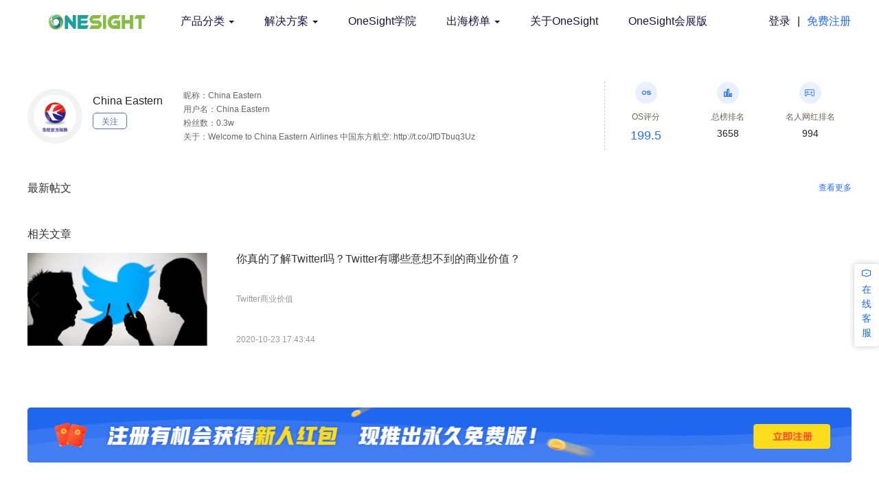

--- FILE ---
content_type: text/html
request_url: https://www.onesight.com/twitter/%E4%B8%AD%E5%9B%BD%E4%B8%9C%E6%96%B9%E8%88%AA%E7%A9%BATwitter/
body_size: 4019
content:
<html>
<head>
<meta charset="utf-8">
<meta name="viewport" content="width=device-width, initial-scale=1">
<title id="index_title"></title>
<meta name="Description" content="中国东方航空（China Eastern）是我国三大国有骨干航空运输集团之一">
<meta name="keywords" content="中国东方航空Twitter">
<link rel="stylesheet" href="https://cdn.bootcdn.net/ajax/libs/twitter-bootstrap/3.3.7/css/bootstrap.min.css">
<link rel="stylesheet" href="https://resimg.onesight.com/www.onesight.com/web_static_5/css/reset.css">
<link rel="stylesheet" href="/templets/default/static/css/index_v5.1.css">
<link rel="stylesheet" href="/templets/default/static/css/reset_v5.1.css">
<link rel="stylesheet" href="/templets/default/static/css/pagedetail_v5.1.css">
<link rel="stylesheet" href="/templets/default/static/css/common_v5.1.css">
<link rel="stylesheet" href="/templets/default/static/css/common_banner_button_v5.1.css">
<link rel="icon" type="image/png" href="https://resimg.onesight.com/www.onesight.com/web_static_5/img/logo/favicon.ico" />
<link href="https://resimg.onesight.com/www.onesight.com/web_static_5/img/logo/favicon-16x16.png" rel="apple-touch-icon" sizes="16x16" />
<link href="https://resimg.onesight.com/www.onesight.com/web_static_5/img/logo/favicon-32x32.png" rel="apple-touch-icon" sizes="32x32" />
<link rel="stylesheet" href="https://at.alicdn.com/t/font_1554103_fe8pj0cf3.css">
<meta property="og:title" content="">
<meta property="og:description" content="中国东方航空（China Eastern）是我国三大国有骨干航空运输集团之一">
<meta property="og:url" content="https://www.onesight.com/">
<meta property="og:locale" content="zh_CN">
<meta property="og:site_name" content="onesight">
<meta property="og:type" content="website">
</head>
<body>
<div class="nav_banner_wrap">
<nav class="navbar navbar-default max_width1200" role="navigation">
<div class="navbar-header">
<button class="navbar-toggle" type="button" data-toggle="collapse" data-target="#menu">
<span class="sr-only">展开导航</span>
<span class="icon-bar"></span>
<span class="icon-bar"></span>
<span class="icon-bar"></span>
</button>
<a href="/" class="navbar-brand">
<img src="https://resimg.onesight.com/www.onesight.com/web_static_5/img/logo/logo.png" alt="OneSight logo">
</a>
</div>
<div class="collapse navbar-collapse" id="menu">
<ul class="nav navbar-nav">
<li class="dropdown">
<a href="/" class="dropdown-toggle" data-toggle="dropdown">产品分类
<b class='caret'></b>
</a>
<ul class="dropdown-menu">
<li class="title">产品分类</li>
<li><a href="/service/social-media-management/">数据分析</a></li>
<li><a href="/service/social-media-management/">内容运营</a></li>
<li><a href="/service/social-media-management/">流量获取</a></li>
<li><a href="/service/social-media-management/">电商管理</a></li>
</ul>
</li><li class="dropdown">
<a href="/solution/" class="dropdown-toggle" data-toggle="dropdown">解决方案
<b class='caret'></b>
</a>
<ul class="dropdown-menu">
<li class="title">解决方案</li>
<li><a href="/solution/expopro-industry/">搭建管理监测体系</a></li>
<li><a href="/solution/expopro-industry/">内容发布协同办公</a></li>
<li><a href="/solution/expopro-industry/">多渠道引流获客</a></li>
<li><a href="/solution/expopro-industry/">定制舆情监测系统</a></li>
</ul>
</li><li class="dropdown">
<a href="/academy/homepage/">OneSight学院
</a>
<ul class="dropdown-menu">
<li class="title">OneSight学院</li>
<li><a href="/colleges/category/1/">跨境电商</a></li>
<li><a href="/colleges/category/2/">海外平台</a></li>
<li><a href="/colleges/category/3/">产品指南</a></li>
<li><a href="/colleges/category/64/">行业动态</a></li>
</ul>
</li><li class="dropdown">
<a href="/sealist/" class="dropdown-toggle" data-toggle="dropdown">出海榜单
<b class='caret'></b>
</a>
<ul class="dropdown-menu">
<li class="title">出海榜单</li>
<li><a href="/celebrity/facebook/">名人榜</a></li>
<li><a href="/海外社交媒体热门话题/">话题榜单</a></li>
<li><a href="/oversea/">出海企业榜</a></li>
</ul>
</li><li class="dropdown">
<a href="/about/about-onesight/">关于OneSight
</a>
<ul class="dropdown-menu">
<li class="title">关于OneSight</li>
</ul>
</li><li class="dropdown">
<a href="/ExpoPro/">OneSight会展版
</a>
<ul class="dropdown-menu">
<li class="title">OneSight会展版</li>
</ul>
</li>
</ul>
<div class="float-md-right navbar-right">
<div class="input-group">
<ul class="nav navbar-nav">
<li>
<a href="/login">登录</a>
</li>
<li>
<a class="line" href="javascript:;">|</a>
</li>
<li>
<a href="/register">免费注册</a>
</li>
</ul>
</div>
</div>
</div>
</nav>
</div>
<div class="pagedetail_wrap pc_container">
<div class="pagedetail_top_wrap">
<div class="page_info_wrap">
<div class="page_icon_wrap">
<img src="https://fstorecn1.onesight.com/page/images/84/92/84568aca36ad5fb168c011c26cc86923.png" alt="">
</div>
<div class="page_name ellipsis">
<p>China Eastern</p>
<span data-platform="twitter" data-pageid="243931665" class="view_more foll_btn">关注</span>
</div>
<div class="page_info">
<span class="ellipsis">昵称：China Eastern</span>
<span class="ellipsis">用户名：China Eastern</span>
<span class="ellipsis">粉丝数：0.3w</span>
<span class="ellipsis">关于：Welcome to China Eastern Airlines 中国东方航空:
http://t.co/JfDTbuq3Uz</span>
</div>
</div>
<div class="score_rank_wrap tiktok_center">
<div class="os_score" onclick="gotoCloud(0, 'twitter'); ">
<i class="iconfont iconos"></i>
<span>OS评分</span>
<span>199.5</span>
</div>
<div onclick="gotoCloud(1, 'twitter');">
<i class="iconfont iconpaiming"></i>
<span>总榜排名</span>
<span>3658</span>
</div>
<div onclick="gotoCloud(2, 'twitter', '56');">
<i class="iconfont iconshoujiyouxirenqun"></i>
<span>名人网红排名</span>
<span>994</span>
</div>
</div>
</div>
<div class="newest_post_title_wrap">
<h3 class="newest_post_title">最新帖文</h3>
<span class="view_more" data-username="barackobama" data-platform="twitter" data-pageid="243931665">查看更多</span>
</div>
<div class="newest_post_wrap">
</div>
<h3 class="article_title">相关文章</h3>
<div class="article_wrap">
<a href='/colleges/details/Twitter商业价值'><div class='article_item'><img src='https://yiwanghutong.oss-accelerate.aliyuncs.com/publish/42db5935-e2ac-4712-b8df-8f8c665da495.png' alt=''><div class='article_info_wrap'><h4 class='ellipsis'>你真的了解Twitter吗？Twitter有哪些意想不到的商业价值？</h4><p class='message ellipsis'>Twitter商业价值</p><p class='time'>2020-10-23 17:43:44</p></div></div></a>
</div>
</div>
<div id="customer_service">
<a href='javascript:;' onclick='easemobim.bind()' class="kefu">
<div class="box top">
<p class="iconfont">
<i class="iconfont iconicon-test"></i>
</p>
<p>在</p>
<p>线</p>
<p>客</p>
<p>服</p>
</div>
</a>
</div>
<section class="register_ad">
<div class="register_ad_wrap min_width1200 max_width1200">
<a href="/register">
<img src="/templets/default/static/img/index/sl.png" />
</a>
</div>
</section>
<div class="footer">
<div class="footer_wrap max_width1050">
<div class="footer_top">
<div class="footer_info">
<div class="com_name">
<span class="iconfont pass">
<img src="https://resimg.onesight.com/www.onesight.com/web_static_5/img/logo/favicon-32x32.png">
</span>
<span>一网互通（北京）科技有限公司</span>
</div>
<div class="com_address">
<span class="iconfont icondingwei pass"></span>
<span>北京市朝阳区惠河南街四惠大厦6016E</span>
</div>
<div class="com_tel">
<span class="iconfont iconicon-test_1 pass"></span>
<span><a href="tel:010-85818058">010-85818058 </a> (工作日)</span>
</div>
<div class="com_tel">
<span class="iconfont pass"></span>
<span><a href="tel:13263370075">13263370075 </a> (24小时)</span>
</div>
<div class="com_email">
<span class="iconfont iconmail_fill pass"></span>
<span><a href="mailto:info@onesight.com">info@onesight.com</a></span>
</div>
<div class="com_link">
<span>
<a href="https://www.facebook.com/OneSightTech/" target="__black" class="iconfont iconfa-copy"></a>
<a href="https://twitter.com/yiwanghutong" target="__black" class="iconfont iconttww"></a>
<a href="https://www.linkedin.com/company/onesighttech/" target="__black" class="iconfont iconlinkedin2"></a>
<a href="https://weibo.com/u/6579451885" target="__black" class="iconfont iconweibo"></a>
</span>
</div>
</div>
<div class="footer_qr_code">
<div class="wechat">
<p class="p_top">微 信 公 众 号</p>
<img src="/templets/default/static/img/footer/wetch1.jpg" alt="" />
<p class="p_bottom">扫TA学习更多干货</p>
</div>
<div class="Official">
<p class="p_top">官 方 微 信</p>
<img src="/templets/default/static/img/footer/wechat2.jpeg" alt="" />
<p class="p_bottom">进群交流指导</p>
</div>
</div>
</div>
<div class="footer_bottom">
<span>© Copyright Onesight (Beijing) Technology Co., Limited </span>
<a id="footer_ICP" target="_blank" href="https://beian.miit.gov.cn/">京ICP备 18026023号-1</a>
</div>
</div>
</div>
</body>
<script>var nav_banner_wrap_dom =document.getElementsByClassName('nav_banner_wrap');window.onscroll =function () {var scrollTop =document.documentElement.scrollTop ||document.body.scrollTop;if (scrollTop < 5) {nav_banner_wrap_dom ?nav_banner_wrap_dom[0].style.borderBottom ='none' :'';} else {nav_banner_wrap_dom ?nav_banner_wrap_dom[0].style.borderBottom ='1px solid #D8D8D8' :'';}
}
</script>
<script>let login_username =window.localStorage.getItem('login_username') ||'未知';let login_code =window.localStorage.getItem('login_code') ||'未知';let phone_email =window.localStorage.getItem('phone_email') ||'未知';window.easemobim =window.easemobim ||{};easemobim.config ={configId:'5d4c5ad5-b9f8-4b99-8b57-8b2daa82e484',visitor:{trueName:login_username,userNickname:phone_email,description:login_code,},hide:true,autoConnect:true
};</script>
<script src='https://kefu.easemob.com/webim/easemob.js'></script>
<script async src="https://www.googletagmanager.com/gtag/js?id=UA-117502304-1"></script>
<script>window.dataLayer =window.dataLayer ||[];function gtag() {dataLayer.push(arguments);}
gtag('js',new Date());gtag('config','UA-117502304-1');</script>
<script>var _hmt =_hmt ||[];(function () {var hm =document.createElement("script");hm.src ="https://hm.baidu.com/hm.js?de54ce2a5623271aee517a42373522a8";var s =document.getElementsByTagName("script")[0];s.parentNode.insertBefore(hm,s);})();</script>
<script src="/templets/default/static/lib/jquery/jquery-3.2.1.min.js"></script>
<script src="https://cdn.bootcdn.net/ajax/libs/twitter-bootstrap/3.3.7/js/bootstrap.min.js"></script>
<script src="/templets/default/static/js/common_v5.1.js"></script>
<script src="/templets/default/static/js/auth_v5.1.js"></script>
<script src="/templets/default/static/js/pagedetail_v5.1.js"></script>
</html>

--- FILE ---
content_type: application/javascript
request_url: https://www.onesight.com/templets/default/static/js/common_v5.1.js
body_size: 2409
content:
'use strict';

// // 正式环境接口
var getDataUrl = 'https://api.onesight.com/api/v3'
var getDataUrlV4 = 'https://api.onesight.com/api/v4'
var qrcodeBasePath = 'https://mp.weixin.qq.com/cgi-bin/showqrcode'
var onesightUrl = 'https://cloud.onesight.com'
var zhanhuiUrl = 'http://zhanhui.onesight.com'
var zhanhuiAPI = 'https://zhanhuiapi.onesight.com/api/v3';
var zhanhuiAPIV4 = 'https://zhanhuiapi.onesight.com/api/v4';
var betaAPIV1 = 'https://apiprod.onesight.com/api/v1';
var betaAPIV3 = 'https://apiprod.onesight.com/api/v3';
var betaAPIV4 = 'https://apiprod.onesight.com/api/v4';

// 测试环境接口
// var getDataUrl = 'https://devapi.onesight.com/api/v3';
// var getDataUrlV4 = 'https://devapi.onesight.com/api/v4';
// var qrcodeBasePath = 'https://mp.weixin.qq.com/cgi-bin/showqrcode';
// var onesightUrl = 'https://www1.onesight.com';
// var zhanhuiUrl = 'https://zhanhui.onesight.com';
// var zhanhuiAPI = 'https://zhanhuiapi.onesight.com/api/v3';
// var zhanhuiAPIV4 = 'https://zhanhuiapi.onesight.com/api/v4';
// var betaAPIV1 = 'https://apibeta.onesight.com/api/v1';
// var betaAPIV3 = 'https://apibeta.onesight.com/api/v3';
// var betaAPIV4 = 'https://apibeta.onesight.com/api/v4';


// 获取用户名
function getLoginUsername() {
  var loginUsername = null;
  return ['undefined', 'null'].includes(loginUsername) ? '' : loginUsername;
}

$(document).ready(function () {
    var source = window.location.search;
    if(source && source.indexOf('?type=') < 0 ){
      sessionStorage.setItem("source", source);
    };
  (function (doc, win) {
    var docEl = doc.documentElement,
      resizeEvt = "orientationchange" in window ? "orientationchange" : "resize",
      recalc = function recalc() {
        if (docEl.clientWidth > 768) {
          if ($('.mobile_login_related_wrap')[0]) {
            docEl.style.fontSize = "100px";
          } else {
            docEl.style.fontSize = "initial";
          }

          // Index
          $('.Index_PC').show();
          $('.Index_MO').hide();
          // About
          $('.about_PC').show();
          $('.about_MO').hide();
          //注册
          $('.register_PC').show();
          $('.register_MO').hide();
          // Login
          // window.queryStatusTimer && clearInterval(window.queryStatusTimer);
          // $('.login_PC').show();
          // $('.login_MO,.tab_wrap_zhanhui,.zhanhui_apply,.bind_wechat_select,.bind_wechat_select_pc,.bind_wechat_select_mo,.bind_wechat_confirm,.bind_wechat_confirm_pc,.bind_wechat_confirm_mo,.zhanhui_apply_pc,.zhanhui_apply_mo,.verification_code,.login_MO_Content_wrap,.login_PC_Content .qr_code,.login_PC_Content .account_password,.login_PC_Content .verification_code,.zhanhui_apply_pc, .login_PC_Content, .selsect_account').hide();
          // 学院
		      $('.colleges_pc_wrap, .colleges_pc_wrap .pc_container').css('display', 'block');
          $('.colleges_mobile_wrap').css('display', 'none');
          $('.colleges_footer').css('display', 'block');
          // 邀请用户验证码
          $('.email_verify_pc').show();
          $('.email_verify_mo').hide();
          // 产品分类
          $('.product_classification_pc').show();
          $('.product_classification_mo').hide();
          // 解决方案 
          $('.solution_pc').show();
          $('.solution_mo').hide();
          // 展会
          $('.exhibition_classification_pc').show();
          $('.exhibition_classification_mo').hide();


          // console.log('if', docEl.clientWidth, '展示PC端内容，同时隐藏M端');
        } else {

          var width = docEl.clientWidth / 7.5;
          docEl.style.fontSize = width + "px";

          // Index
          $('.Index_PC').hide();
          $('.Index_MO').show();
          // About
          $('.about_PC').hide();
          $('.about_MO').show();
          //注册
          $('.register_PC').hide();
          $('.register_MO').show();
          // Login
          // window.queryStatusTimer && clearInterval(window.queryStatusTimer);
          // $('.login_PC,.tab_wrap_zhanhui,.zhanhui_apply,.bind_wechat_select,.bind_wechat_select_pc,.bind_wechat_select_mo,.bind_wechat_confirm,.bind_wechat_confirm_pc,.bind_wechat_confirm_mo,.zhanhui_apply_pc,.zhanhui_apply_mo,.verification_code,.login_MO_Content_wrap,.login_PC_Content .qr_code,.login_PC_Content .account_password,.login_PC_Content .verification_code,.zhanhui_apply_pc, .login_MO_Content, .selsect_account').hide();
          // $('.login_MO').show();
          // 学院
		      $('.colleges_pc_wrap .pc_container').css('display', 'none');
          $('.colleges_mobile_wrap, .colleges_container').css('display', 'block');
          $('.colleges_footer').css('display', 'block');
          // 邀请用户验证码
          $('.email_verify_mo').show();
          $('.email_verify_pc').hide();
          // 产品分类
          $('.product_classification_pc').hide();
          $('.product_classification_mo').show();
          // 解决方案 
          $('.solution_pc').hide();
          $('.solution_mo').show();
          // 展会
          $('.exhibition_classification_pc').hide();
          $('.exhibition_classification_mo').show();

          // console.log('else', docEl.clientWidth, '同时隐藏M端，展示PC端内容');
        }
      };
    if (!doc.addEventListener) return;
    win.addEventListener(resizeEvt, recalc, false);
    recalc();
  })(document, window);

  // 建立心跳💓
  var time_span = 1000 * 10;
  var version = 5.1;
  var username = null;
  var sessionid = username + new Date().getTime();
  var IntervalTimer = null,
    TimeoutTimer = null,
    code = null,
    token = null,
    access = window.localStorage.getItem('login_access'),
    urls = null,
    dates = null,
    flag = true;

  window.onload = function () {
    // 监控鼠标事件
    document.onmousedown = function (event) {
      var e = event || window.event;
      code = null;
      access = window.localStorage.getItem('login_access');
      sessionid = code + new Date().getTime();
      if (flag) {
        checkTimer(window.location.pathname, new Date().getTime(), 'click');
      }
    }
    // 初始化完成后发送一次心跳
    startIntervalTimer(); //先初始化定时器
    checkTimer(window.location.pathname, new Date().getTime(), 'click'); //模拟进行一次点击
    Detection(time_span); //发送心跳
  };

  function startIntervalTimer() {
    IntervalTimer = setInterval(function () {
      Detection(time_span);
      checkTimer(window.location.pathname, new Date().getTime());
    }, time_span);
  }

  function Detection(time_span) {
    var ajax = null;
    if (window.ActiveXObject) {
      //如果是IE
      ajax = new ActiveXObject("Microsoft.XMLHTTP");
    } else {
      ajax = new XMLHttpRequest();
    }
    if (ajax !== null) {
      username = null;
      code = null;
      access = window.localStorage.getItem('login_access');
      sessionid = code + new Date().getTime();
      ajax.open("get", "https://statistics.onesight.com/index.html?code=" + code + "&token=null&username=" + username + "&href=" + encodeURIComponent(window.location.href) + "&date=" + new Date().getTime() + "&version=" + version + "&timespan=" + time_span + "&sessionid=" + sessionid + "&access=" + access);
      ajax.send(null);
    }
  }
  // 如果用户在同一个页面上时间超过40分钟，将不再建立心跳💓连接
  function checkTimer(url, date, from) {
    if (from === 'click') {
      urls = url, dates = date;
      if (IntervalTimer === null) {
        clearInterval(IntervalTimer);
        startIntervalTimer(); //再次启动定时器
      }
    } else {
      if (new Date().getTime() - dates > 2400000 && urls === url) {
        clearInterval(IntervalTimer);
        IntervalTimer = null;
      }
    }
  }

});


--- FILE ---
content_type: application/javascript
request_url: https://kefu.easemob.com/webim/static/js/main.js
body_size: 72593
content:
/*! For license information please see main.js.LICENSE.txt */
(()=>{var e,t,n,i,a,o={39:(e,t,n)=>{var i=n(2121),a=n(3755),o=n(9589),s=n(3717);n(9180);var r,c,l,d,u,m=n(3046),p=1,f=_.once(function(){c=document.querySelector("div.img-view"),$(".img-view").append('<div class="cover-floor"></div>'),r=c.querySelector("img"),l=c.querySelector("span.ios-load"),d=c.querySelector("a.android-load"),i.isAndroid&&i.removeClass(d,"hide"),i.isIOS&&i.removeClass(l,"hide"),function(){if(i.isMobile){var e=r;Transform(e),new m(e,{pinch:function(t){e.scaleX=e.scaleY=p*t.zoom},pressMove:function(t){e.translateX+=t.deltaX,e.translateY+=t.deltaY,t.preventDefault()}})}}(),i.on(c,"click",function(){i.addClass(c,"hide")},!1),i.on(c,"touchmove",function(e){e.preventDefault()}),i.off(c,"touchmove",function(e){e.preventDefault()}),"download"in document.createElement("a")&&i.on(d,"click",function(){return window.location=u,!1})});e.exports={show:function(e){0==e.indexOf("blob:")||(e.indexOf("?")>-1?e+="&origin-file=true":e+="?origin-file=true"),u=e,f(),i.isTop||i.isMobile?(r.src=e,p=1,r.scaleX=1,r.scaleY=1,r.translateX=0,r.translateY=0,i.removeClass(c,"hide")):s.send({event:a.EVENTS.SHOW_IMG,data:{imgSrc:e,imgFile:o.imgFileList.get(e)}})}}},548:(e,t,n)=>{var i=n(2121),a=n(3755),o=n(2740),s=n(8744),r=n(9589),c=n(5214),l=n(555),d=n(7544),u=(n(1986),n(9308)),{marked:m}=n(6709),p=n(5408),f=Modernizr.inlinesvg?a.loadingSvg:'<img src="//kefu.easemob.com/webim/static/img/loading.gif" width="20" style="margin-top:10px;"/>';function g(e,t){var n=!1;if(e.fromUser&&"customMagicEmoji"!==e.type&&"Scheduler"!==(m=i.getDataByPath(e,"fromUser.user_type"))&&"Robot"!==m&&(n=!0),t.notFromSystem&&"customMagicEmoji"!==e.type){var m=i.getDataByPath(e,"ext.weichat.agent.userType");n=!(!e.ext.weichat.agent||"Agent"!=m)||(!e.ext.weichat.agent||"Robot"!=m)&&!(e.ext.weichat.agent&&!m)&&t.notFromSystem}var p=e.type,f=e.data;f=c.unescape(c.unescape(f));var g,v,S,y,E,b=e.laiye,T=e.rulai,w="";switch(p){case"txt":if(r.grayList.rulaiRobotRichText&&T){w='<span class="text">',w+=f,w+="</span>";break}if(b){var C=document.createElement("div");C.innerHTML=f,i.addClass(C.getElementsByTagName("img"),"em-widget-imgview"),w='<span class="text">'+(f=C.innerHTML)+"</span>";break}if(!h(f)){if("TransferToTickets"===i.getDataByPath(e,"ext.weichat.ctrlType")){w="<div>"+("NoTransferToTicketsTitle"!=f?f:"")+"</div><a href=\"javascript:;\" class='msgTicketButton'>留言</a>",s.excuteCallbacks(a.eventMessageText.TICKET,[]);break}f=n?c.parse(f,{default:!0},t.isReceived):c.parse(f),i.isMobile&&"ENCODED_TEXT"==f[0].type?(w='<span class="text">',w+=_.map(f,function(e){return function(e){var t=e,n=[];if(/(((https?:(?:\/\/)?)(?:[-;:&=\+\$,\w]+@)?[A-Za-z0-9.-]+|(?:www.|[-;:&=\+\$,\w]+@)[A-Za-z0-9.-]+)((?:\/[\+~%\/.\w-_]*)?\??(?:[-\+=&;%@.\w_]*)#?(?:[\w]*))?)/gi.test(e))return e;var i=e.split(/[^0-9/?-]/);return _.map(i,function(e){var t,i,a;i=/^((0\d{2,3})-)?(\d{5,8})(-(\d{3,}))?$/.test(t=e),a=/^1[3456789]\d{9}$/.test(t),(i||a)&&n.push(e)}),n.length&&_.map(n,function(e){var n=new RegExp(e,"g"),i=t.replace(n,"<a href='tel:"+e+"'>"+e+"</a>");t=i}),t}(e.value)}).join(""),w+="</span>"):w='<span class="text">'+_.map(f,function(e){return e.value}).join("")+"</span>";break}f="richtext"==(f=JSON.parse(f)).type?d.getlaiyeHtml(f.content).response:JSON.stringify(f);case"commonRichText":w=c.unescape(e.data),w=c.replaceEmojis(w);break;case"txtLink":w=f;break;case"img":w='<a href="javascript:;"><img class="em-widget-imgview" src="'+e.url+'"/></a>';break;case"customMagicEmoji":e.url&&!/^http?/.test(e.url)&&(/^http?/.test(o.getConfig().domain)?e.url=o.getConfig().domain+e.url:e.url=location.protocol+o.getConfig().domain+e.url),w='<a href="javascript:;"><img class="em-widget-imgview" src="'+e.url+'"/></a>';break;case"list":if(r.grayList.rulaiRobotRichText&&T){var I;if(f.indexOf("<img")>-1){var N=new RegExp("<img","g");I=f.replace(N,"<img class='em-widget-imgview' ")}else I=f;I&&(w='<span class="text">',w+=I,w+="</span>"),'<div class="em-btn-list"></div>'!==e.list&&(w+=e.list);break}if(b){w="<div class='list-title'>"+f+"</div>"+e.list;break}f=c.parse(f),w="<div class='list-title'>"+(f=_.map(f,function(e){return e.value}).join(""))+"</div>"+e.list;break;case"tianrunRobotWelcomeListMessageType":var x=o.getConfig().themeCustomColor;w=u(e.ext.msgtype.options,e.data,x);break;case"file":O=0==e.url.indexOf("blob:")?e.url:e.url.replace("http:","https:"),w='<i class="icon-attachment container-icon-attachment hide"></i><span class="file-info"><p class="filename">'+e.filename+'</p></span><a target="_blank" href="'+O+'" class=" container-icon-download" title="'+e.filename+'" download="'+e.filename+'"><img src="/webim/static/img/downloadfiles.png"  class="img-download"/></a><p class="filesize">'+i.filesizeFormat(e.fileLength)+"</p>";break;case"video":if(i.isMobile){var O=e.url+"#t=1";w="<video preload='metadata'  poster=\""+e.thumb+'" data-url="'+e.url+' " class="video-btn video-btn-android" x5-video-player-type=\'h5\' src="'+O+' "><source  src="'+e.url+' " type="video/mp4"></source><source  src="'+e.url+' " type="video/webm"></source><source  src="'+e.url+" \" type=\"video/ogg\"></source></video><div class='icon-play-box'><i class='icon-play'></i></div>"}else w='<video controls height=\'300\'  class="video-btn" src="'+e.url+' "><source  src="'+e.url+' " type="video/mp4"></source><source  src="'+e.url+' " type="video/webm"></source><source  src="'+e.url+' " type="video/ogg"></source></video>';break;case"html-form":w='<a class="form-url" target="_blank" href='+(v=e.ext.msgtype.html).url+'></a><div class="form-content"><span class="title">'+v.topic+'</span><span class="desc">'+v.desc+'</span></div><div class="form-aside"><i class="icon-form"></i></div>';break;case"track":case"order":w=[(v=e.ext.msgtype.track||e.ext.msgtype.order).title?"<h1>"+v.title+"</h1>":"",v.order_title?"<h2>"+v.order_title+"</h2>":"",v.img_url?"<div><img src='"+v.img_url+"'/></div>":"",v.desc?"<p>"+v.desc+"</p>":"",v.price?"<span>"+v.price+"</span>":"",v.item_url?"<a target='_blank' href='"+v.item_url+"'></a>":""].join("");break;case"article":var M=i.getDataByPath(e,"ext.msgtype.articles"),A=i.getDataByPath(e,"ext.msgtype.showDirectly"),k=i.getDataByPath(e,"ext.msgtype.cardViewOption");if(A?w="SLIDE"==k?'<div class="article-msg-outer more-articles specialArticle directly-article-drawer" style="margin-bottom:6px;">'+_.map(M,function(e,t){return articleDom=d.getArticleHtml(M[t].url),articleTextDom=i.createElementArticleFromHTML(articleDom.responseText),i.addClass(articleTextDom.getElementsByTagName("img"),"em-widget-imgview"),"<div>"+articleTextDom.getElementsByTagName("div")[0].innerHTML+"</div>"}).join("")||0:_.map(M,function(e,t){return articleDom=d.getArticleHtml(M[t].url),articleTextDom=i.createElementArticleFromHTML(articleDom.responseText),i.addClass(articleTextDom.getElementsByTagName("img"),"em-widget-imgview"),'<div class="article-msg-outer more-articles specialArticle">'+articleTextDom.getElementsByTagName("div")[0].innerHTML}).join("")+"</div>":"SLIDE"==k?w='<div class="multi-product-recommendation"><div class="recommendation-header"><span class="recommendation-title">'+(M[0].msgTypeTitle||"")+'</span></div><div class="product-list">'+_.map(M,function(e,t){return'<div class="product-item"><div class="product-image">'+(e.picurl?'<img src="'+e.picurl+'" alt="product"/>':'<i class="icon-picture"></i>')+'</div><div class="product-info"><h3 class="product-title">'+e.title+'</h3><div class="product-features">'+e.description+'</div><div class="product-price"><span class='+(e.latestPrice?"current-price":"hidden")+">¥"+e.latestPrice+"</span><span class="+(e.oldPrice?"original-price":"hidden")+">¥"+e.oldPrice+'</span></div><div class="product-badge"><span class='+(e.badge?"new-badge":"hidden")+">"+e.badge+'</span></div></div><div class="article-link" data-status="'+e.sendCustomer+'"><span>'+e.url+"</span></div></div>"}).join("")||0:1===M.length?(M[0].createdTime?l(M[0].createdTime).format("M月D日"):l(M[0].date).format("M月D日"),w='<div class="product-recommendation-card"><div class="recommendation-header"><span class="recommendation-title">'+(M[0].msgTypeTitle||"")+'</span></div><div class="product-content"><div class="product-image">'+(M[0].picurl?'<img src="'+M[0].picurl+'" alt="product"/>':'<i class="icon-picture"></i>')+'</div><div class="product-info"><h3 class="product-title">'+M[0].title+'</h3><div class="product-features">'+M[0].description+'</div><div class="product-price"><span class='+(M[0].latestPrice?"current-price":"hidden")+">¥"+M[0].latestPrice+"</span><span class="+(M[0].oldPrice?"original-price":"hidden")+">¥"+M[0].oldPrice+'</span></div><div class="product-badge"><span class='+(M[0].badge?"new-badge":"hidden")+">"+M[0].badge+'</span></div></div></div><div class="article-link" data-status="'+M[0].sendCustomer+'"><span>'+M[0].url+"</span></div></div>"):w='<div class="multi-product-recommendation"><div class="recommendation-header"><span class="recommendation-title">'+(M[0].msgTypeTitle||"")+'</span></div><div class="product-list">'+_.map(M,function(e,t){return'<div class="product-item"><div class="product-image">'+(e.picurl?'<img src="'+e.picurl+'" alt="product"/>':'<i class="icon-picture"></i>')+'</div><div class="product-info"><h3 class="product-title">'+e.title+'</h3><div class="product-features">'+e.description+'</div><div class="product-price"><span class='+(e.latestPrice?"current-price":"hidden")+">¥"+e.latestPrice+"</span><span class="+(e.oldPrice?"original-price":"hidden")+">¥"+e.oldPrice+'</span></div><div class="product-badge"><span class='+(e.badge?"new-badge":"hidden")+">"+e.badge+'</span></div></div><div class="article-link" data-status="'+e.sendCustomer+'"><span>'+e.url+"</span></div></div>"}).join("")+'</div><div class="'+(M[0].moreText?"recommendation-footer":"hidden")+'"><a class="view-more" target="_blank" href="'+(M[0].moreUrl||"")+'">'+(M[0].moreText||"")+" ></a></div></div>",!i.getDataByPath(e,"ext.msgtype.choice")&&"TransferToKfHint"===i.getDataByPath(e,"ext.weichat.ctrlType")){var P=e.ext.weichat.ctrlArgs,D=e.ext.weichat.transferToHumanButtonInfo,L=r.shouldMsgActivated(P.serviceSessionId)?"":"disabled";D&&null!=D.suggestionTransferToHumanLabel?w+='<div class="em-btn-list" style="max-width: 360px;margin: 0 auto;"><button class="white bg-color border-color bg-hover-color-dark js_robotTransferBtn '+L+'" data-sessionid="'+P.serviceSessionId+'" data-id="'+P.id+'" data-transferToHumanId="'+D.transferToHumanId+'" >'+D.suggestionTransferToHumanLabel+"</button></div>":(P.label=P.label,w+='<div class="em-btn-list" style="max-width: 360px;margin: 0 auto;"><button class="white bg-color border-color bg-hover-color-dark js_robotTransferBtn '+L+'" data-sessionid="'+P.serviceSessionId+'" data-id="'+P.id+'" >'+P.label+"</button></div>")}break;default:throw new Error("unexpected value type.")}return e.ext&&e.ext.relatedRules&&e.ext.relatedRules.questions.length>0&&(g=e.ext.relatedRules,S=g.ruleId,y=g.answerId,E=g.relatedRuleIds,w+="<div style='border-top: 1px solid #e5e5e5;margin: 10px -10px 4px;' ></div><div class=\"em-btn-list\">"+_.map(e.ext.relatedRules.questions,function(e,t){return'<li><button class="js_robotRelateListbtn fg-color" data-ruleId='+S+" data-answerId="+y+" data-relatedRuleId="+E[t]+">"+e+"</button><i class='icon-arrow-right'></i></li>"}).join("")||0),w}function h(e){try{if("object"==typeof JSON.parse(e))return!0}catch(e){}return!1}e.exports=function(e,t,n,a){a=a||{};var s,c,l,u=e.id,v=e.type,S="",y=document.createElement("div"),E=t?"left":"right";if(a.isReceived=t,y.className="em-widget-"+E,u&&(y.id=u),"left"===E)if(i.isMobile);else if(e.ext&&e.ext.weichat){var b=e.ext.weichat.agent.userNickname||e.ext.weichat.official_account.name;S+='<span class="userNickname">'+b+"</span>"}if("left"===E)S+="customMagicEmoji"===v||"video"===v?'<div class="em-widget-msg-wrapper no-bg msgtype-'+(e.subtype||v)+'">':'<div class="em-widget-msg-wrapper msgtype-'+(e.subtype||v)+'">';else{var T=o.getConfig().ui.themeName;if(T&&T.indexOf("theme_custom")>-1)var w=T.split("theme_custom")[1];S+="customMagicEmoji"===v||"img"===v||"video"===v?'<div class="em-widget-msg-wrapper no-bg msgtype-'+(e.subtype||v)+'">':"file"===v||"order"===v||"track"===v||"article"===v?'<div class="em-widget-msg-wrapper msgtype-'+(e.subtype||v)+'">':w?'<div class="em-widget-msg-wrapper msgtype-'+(e.subtype||v)+'" style="color:#fff; background: '+w+' ">':'<div class="em-widget-msg-wrapper bg-color msgtype-'+(e.subtype||v)+'">'}t||n||!u||(S+="img"==v?'<div id="'+u+'_failed" data-type="'+v+'" class="em-widget-msg-status hide"><span>发送失败</span><i class="icon-circle"><i class="icon-exclamation"></i></i></div><div id="'+u+'_loading" class="em-widget-msg-loading">'+f+"</div>":'<div id="'+u+'_failed" data-type="'+v+'" class="em-widget-msg-status hide"><span>发送失败</span><i class="icon-circle"><i class="icon-exclamation"></i></i></div>'),S+='<div class="em-widget-msg-container em-widget-msg-'+v+'">';var _,C=e.data,I=e.laiye;if(r.grayList.rulaiRobotRichText&&h(C)){var N=JSON.parse(C);Array.isArray(N)?N.forEach(function(t){if("richText"==t.type){var n="";if(t.content.indexOf("<img")>-1){var i=new RegExp("<img","g");n=t.content.replace(i,"<img class='em-widget-imgview' ")}else n=t.content;if(n=(n=n.replace(/\[:\$\]/g,'<img class="emoji" src="static/img/faces/ee_9.png" alt="[:$]">')).replace(/\[\(\|\)\]/g,'<img class="emoji" src="static/img/faces/ee_24.png" alt="[:$]">'),t.content.indexOf("dh_rich_text")>-1){var o=n.replace(/id=('[^']*'|"[^"]*")/g,"class=$1");n=o}e.data=n,e.rulai=!0,S+=g(e,a)}"markdown"==t.type&&(S+=function(e){try{m.setOptions({breaks:!0,gfm:!0,sanitize:!1});var t=m(e),n=p.sanitize(t,{ALLOWED_TAGS:["p","div","span","strong","em","b","i","a","img","br","h1","h2","h3","h4","h5","h6","ul","ol","li","blockquote","code","pre"],ALLOWED_ATTR:["href","src","alt","title","target","class"],ALLOW_DATA_ATTR:!1,FORBID_TAGS:["script","style","iframe","object","embed"],FORBID_ATTR:["onerror","onload","onclick","onmouseover","onfocus","onblur"]});return(n=(n=(n=(n=(n=n.replace(/<img/g,'<img class="em-widget-imgview"')).replace(/<a href=/g,'<a target="_blank" href=')).replace(/<p>/g,'<div class="rich-text-line">')).replace(/<\/p>/g,"</div>")).replace(/<img([^>]*)>/g,'<div class="rich-text-image"><img$1></div>')).replace(/<a([^>]*)>([^<]*)<\/a>/g,'<div class="rich-text-link"><a$1>$2</a></div>')}catch(t){return console.error("Markdown转换失败:",t),'<div class="rich-text-line">'+p.sanitize(e)+"</div>"}}(t.content))}):(e.data=C,S+=g(e,a),å)}else I&&h(C)&&("txt"==e.type||"list"==e.type)?(C=JSON.parse(C),_=e.type,C.forEach(function(t){if(e.data=t.content,"text"==t.type)e.type="txt";else if("image"==t.type)e.type="img",e.url=t.content;else if("richtext"==t.type){var n=d.getlaiyeHtml(t.content);e.data=n.response,e.type="txt"}else e.type=t.type;e.laiye=I,S+=g(e,a)}),("list"==_||e.multipleMsgOneByOne&&e.list)&&(S+=e.list)):(S+=g(e,a),e.multipleMsgOneByOne&&e.list&&(S+=e.list));if(!i.getDataByPath(e,"ext.msgtype.choice")&&"TransferToKfHint"===i.getDataByPath(e,"ext.weichat.ctrlType")){var x=e.ext.weichat.ctrlArgs,O=e.ext.weichat.transferToHumanButtonInfo,M=r.shouldMsgActivated(x.serviceSessionId)?"":"disabled";O&&null!=O.suggestionTransferToHumanLabel?S+='<div class="em-btn-list" style="padding:0"><button class="white fg-color border-color  js_robotTransferBtn '+M+'" data-sessionid="'+x.serviceSessionId+'" data-id="'+x.id+'" data-transferToHumanId="'+O.transferToHumanId+'" >'+O.suggestionTransferToHumanLabel+"</button></div>":(x.label=x.label,S+='<div class="em-btn-list" style="padding:0"><button class="white fg-color border-color  js_robotTransferBtn  TransferBtnColor'+M+'" data-sessionid="'+x.serviceSessionId+'" data-id="'+x.id+'" >'+x.label+"</button></div>")}return s=i.getDataByPath(e,"ext.weichat.extRobot.satisfactionCommentInfo"),l=i.getDataByPath(e,"ext.weichat.extRobot.satisfactionCommentInvitation"),c=i.getDataByPath(e,"ext.weichat.agent.userId"),e.ext&&l&&(S+="<div class='statisfy'><span class='statisfyYes' data-satisfactionCommentInfo='"+s+"' data-agentId='"+c+"'><i class=\"icon-resolved\"></i><span>已解决</span></span><span class='statisfyNo' data-satisfactionCommentInfo='"+s+"' data-agentId='"+c+'\'><i class="icon-unresolved"></i><span>未解决</span></span></div>'),S+="</div>",y.innerHTML=S,y}},747:e=>{var t=document.documentElement,n=[],i={_version:"3.3.1",_config:{classPrefix:"",enableClasses:!0,enableJSClass:!0,usePrefixes:!0},_q:[],on:function(e,t){var n=this;setTimeout(function(){t(n[e])},0)},addTest:function(e,t,i){n.push({name:e,fn:t,options:i})},addAsyncTest:function(e){n.push({name:null,fn:e})}},a=function(){};a.prototype=i,a=new a;var o=[];function s(e,t){return typeof e===t}var r="svg"===t.nodeName.toLowerCase();function c(){return"function"!=typeof document.createElement?document.createElement(arguments[0]):r?document.createElementNS.call(document,"http://www.w3.org/2000/svg",arguments[0]):document.createElement.apply(document,arguments)}a.addTest("inlinesvg",function(){var e=c("div");return e.innerHTML="<svg/>","http://www.w3.org/2000/svg"==("undefined"!=typeof SVGRect&&e.firstChild&&e.firstChild.namespaceURI)});var l,d=(l=!("onblur"in document.documentElement),function(e,t){var n;return!!e&&(t&&"string"!=typeof t||(t=c(t||"div")),!(n=(e="on"+e)in t)&&l&&(t.setAttribute||(t=c("div")),t.setAttribute(e,""),n="function"==typeof t[e],void 0!==t[e]&&(t[e]=void 0),t.removeAttribute(e)),n)});function u(e,n,i,a){var o,s,l,d,u="modernizr",m=c("div"),p=function(){var e=document.body;return e||((e=c(r?"svg":"body")).fake=!0),e}();if(parseInt(i,10))for(;i--;)(l=c("div")).id=a?a[i]:u+(i+1),m.appendChild(l);return(o=c("style")).type="text/css",o.id="s"+u,(p.fake?p:m).appendChild(o),p.appendChild(m),o.styleSheet?o.styleSheet.cssText=e:o.appendChild(document.createTextNode(e)),m.id=u,p.fake&&(p.style.background="",p.style.overflow="hidden",d=t.style.overflow,t.style.overflow="hidden",t.appendChild(p)),s=n(m,e),p.fake?(p.parentNode.removeChild(p),t.style.overflow=d,t.offsetHeight):m.parentNode.removeChild(m),!!s}function m(e){return e.replace(/([a-z])-([a-z])/g,function(e,t,n){return t+n.toUpperCase()}).replace(/^-/,"")}i.hasEvent=d,i.testStyles=u,a.addTest("oninput",function(){var e,n=c("input");if(n.setAttribute("oninput","return"),d("oninput",t)||"function"==typeof n.oninput)return!0;try{var i=document.createEvent("KeyboardEvent");e=!1;var a=function(t){e=!0,t.preventDefault(),t.stopPropagation()};i.initKeyEvent("keypress",!0,!0,window,!1,!1,!1,!1,0,"e".charCodeAt(0)),t.appendChild(n),n.addEventListener("input",a,!1),n.focus(),n.dispatchEvent(i),n.removeEventListener("input",a,!1),t.removeChild(n)}catch(t){e=!1}return e});var p="Moz O ms Webkit",f=i._config.usePrefixes?p.split(" "):[];i._cssomPrefixes=f;var g=function(e){var t,n=prefixes.length,i=window.CSSRule;if(void 0!==i){if(!e)return!1;if((t=(e=e.replace(/^@/,"")).replace(/-/g,"_").toUpperCase()+"_RULE")in i)return"@"+e;for(var a=0;a<n;a++){var o=prefixes[a];if(o.toUpperCase()+"_"+t in i)return"@-"+o.toLowerCase()+"-"+e}return!1}};i.atRule=g;var h=i._config.usePrefixes?p.toLowerCase().split(" "):[];function v(e,t){return!!~(""+e).indexOf(t)}function S(e,t){return function(){return e.apply(t,arguments)}}i._domPrefixes=h;var y={elem:c("modernizr")};a._q.push(function(){delete y.elem});var E={style:y.elem.style};function b(e){return e.replace(/([A-Z])/g,function(e,t){return"-"+t.toLowerCase()}).replace(/^ms-/,"-ms-")}function T(e,t,n,i,a){var o=e.charAt(0).toUpperCase()+e.slice(1),r=(e+" "+f.join(o+" ")+o).split(" ");return s(t,"string")||s(t,"undefined")?function(e,t,n,i){if(i=!s(i,"undefined")&&i,!s(n,"undefined")){var a=function(e,t){var n=e.length;if("CSS"in window&&"supports"in window.CSS){for(;n--;)if(window.CSS.supports(b(e[n]),t))return!0;return!1}if("CSSSupportsRule"in window){for(var i=[];n--;)i.push("("+b(e[n])+":"+t+")");return u("@supports ("+(i=i.join(" or "))+") { #modernizr { position: absolute; } }",function(e){return"absolute"==getComputedStyle(e,null).position})}}(e,n);if(!s(a,"undefined"))return a}for(var o,r,l,d,p,f=["modernizr","tspan","samp"];!E.style&&f.length;)o=!0,E.modElem=c(f.shift()),E.style=E.modElem.style;function g(){o&&(delete E.style,delete E.modElem)}for(l=e.length,r=0;r<l;r++)if(d=e[r],p=E.style[d],v(d,"-")&&(d=m(d)),void 0!==E.style[d]){if(i||s(n,"undefined"))return g(),"pfx"!=t||d;try{E.style[d]=n}catch(e){}if(E.style[d]!=p)return g(),"pfx"!=t||d}return g(),!1}(r,t,i,a):function(e,t,n){var i;for(var a in e)if(e[a]in t)return!1===n?e[a]:s(i=t[e[a]],"function")?S(i,n||t):i;return!1}(r=(e+" "+h.join(o+" ")+o).split(" "),t,n)}a._q.unshift(function(){delete E.style}),i.testAllProps=T;var w=i.prefixed=function(e,t,n){return 0===e.indexOf("@")?g(e):(-1!=e.indexOf("-")&&(e=m(e)),t?T(e,t,n):T(e,"pfx"))};a.addTest("peerconnection",!!w("RTCPeerConnection",window)),function(){var e,t,i,r,c,l;for(var d in n)if(n.hasOwnProperty(d)){if(e=[],(t=n[d]).name&&(e.push(t.name.toLowerCase()),t.options&&t.options.aliases&&t.options.aliases.length))for(i=0;i<t.options.aliases.length;i++)e.push(t.options.aliases[i].toLowerCase());for(r=s(t.fn,"function")?t.fn():t.fn,c=0;c<e.length;c++)1===(l=e[c].split(".")).length?a[l[0]]=r:(!a[l[0]]||a[l[0]]instanceof Boolean||(a[l[0]]=new Boolean(a[l[0]])),a[l[0]][l[1]]=r),o.push((r?"":"no-")+l.join("-"))}}(),delete i.addTest,delete i.addAsyncTest;for(var _=0;_<a._q.length;_++)a._q[_]();e.exports=a},752:(e,t,n)=>{var i=n(7381),a=n(3755),o=n(8925),s=n(5480),r=n(2121),c=n(8744),l=a.SELFSERVICE_PATH;e.exports=function(){var e=$(_.template(o)());i.getSelfServiceList().then(function(t){_.each(t,function(e){"system"==e.iconType&&(e.icon=l+e.icon)}),e.removeClass("hide"),console.log(t),e.append(_.template(s)({selfService:t})),$(".right_service_href_cls").on("click",function(e){console.log($(this).attr("id"));var t=$(this).attr("id");i.recordFaqClick(t,"self-service");var n=$(this).attr("dataCon"),o=$(this).attr("dataType");if(console.log(n),console.log(o),"message"==o)if(r.isMobile)window._sendFaqMessage=function(){window.sendText(n)},c.trigger(a.SYSTEM_EVENT.CONSULT_AGENT);else{var s=document.querySelector(".em-widget-send-wrapper .em-widget-send");document.querySelector(".em-widget-send-wrapper .em-widget-textarea").value=n,$(s).removeClass("disabled"),r.trigger(s,"click")}else window.open(n)})}),this.$el=e,this.show=function(){}}},754:(e,t,n)=>{var i,a,o,s,r,c,l=n(2121),d=function(){};function u(){l.addClass(i,"hide")}function m(){u(),s(c)}function p(){u(),r(c)}e.exports=function(e){var t=e||{},n=function(e){var t=e||{},n=t.avatar||"",i=t.title||"",a=t.content||"",o=t.className||"";return l.createElementFromHTML(['<div class="em-dialog '+o+'">','<span class="indicator bg-border-bottom-color"></span>','<div class="bg-color header">','<img class="avatar" src="'+n+'">','<span class="title">'+i+"</span>",'<span class="btn-close icon-close"></span>',"</div>",'<div class="body">','<p class="content">'+a+"</p>","</div>",'<div class="footer">','<button class="btn-reply bg-color icon-message">回复</button>',"</div>","</div>"].join(""))}(t);return s=t.replyCallback||d,r=t.closeCallback||d,c=t.callbackMessage||null,i?(l.off(a,"click",p),l.off(o,"click",m),document.body.replaceChild(n,i)):document.body.appendChild(n),a=(i=n).querySelector(".btn-close"),o=i.querySelector(".btn-reply"),l.on(a,"click",p),l.on(o,"click",m),{hide:u}}},780:(e,t,n)=>{var i,a=n(2121),o=n(5185),s=n(9589),r=n(2740),c=n(2872),l={};function d(e,t,n,o){var s=a.uuid();l[e]=l[e]||{},l[e][s]={success:n,error:o},i.send({api:e,data:t,timespan:s,useObject:!0})}e.exports={getTheme:function(){var e=r.getConfig();return new Promise(function(t,n){e.isWebChannelConfig?t(e.themeName):d("getTheme",{tenantId:e.tenantId},function(e){var n=a.getDataByPath(e,"data.0.optionValue");t(n)},function(e){n(e)})})},getPassword:function(){var e=r.getConfig();return new Promise(function(t,n){d("getPassword2",{userId:e.user.username,orgName:e.orgName,appName:e.appName,tenantId:e.tenantId,imServiceNumber:e.toUser},function(e){var i=a.getDataByPath(e,"data.status"),o=a.getDataByPath(e,"data.entity.userPassword"),s=a.getDataByPath(e,"data.entity.nicename");"OK"===i?t({password:o,nicename:s}):n(new Error("unable to get password."))},function(e){var i=a.getDataByPath(e,"data.status"),o=a.getDataByPath(e,"data.errorDescription");if("FAIL"===i){if("IM user create fail."===o)return s.imRestDown=!0,void t("");if("IM user not found."===o)return void n(new Error("im user not found"))}n(new Error("unknown error when get password"))})})},getRelevanceList:function(){var e=r.getConfig();return new Promise(function(t,n){d("getRelevanceList",{tenantId:e.tenantId},function(e){var i=e.data;_.isArray(i)&&!_.isEmpty(i)?t(i):n(new Error("未创建关联"))},function(e){n(e)})})},initApiTransfer:function(){(i=new o("cross-origin-iframe","data",!0)).listen(function(e){var t,n,i,a=e.call,o=e.timespan,s=0===e.status;l[a]&&l[a][o]&&(t=l[a][o],delete l[a][o],n=t.success,i=t.error,s?"function"==typeof n&&n(e):"function"==typeof i&&i(e))},["api"])},api:d,getConfig:function(e){return new Promise(function(t,n){d("getConfig",{configId:e},function(e){var n=a.getDataByPath(e,"data.entity");t(n)},function(e){n(e)})})},getConfigOption:function(e){var t=r.getConfig();return new Promise(function(n,i){d("getConfigOption",{tenantId:t.tenantId,configId:e},function(e){var t=a.getDataByPath(e,"data.entity");n(t)},function(e){console.log(e),n(e)})})},getFaqOrSelfServiceStatus:function(e){var t=r.getConfig();return new Promise(function(n,i){d("getFaqOrSelfServiceStatus",{tenantId:t.tenantId,configId:t.configId,type:e},function(e){var t=a.getDataByPath(e,"data.status"),o=a.getDataByPath(e,"data.entity");"OK"===t?n(o):i(e.data)},function(e){i(e)})})},createVisitor:function(e){var t=r.getConfig();return new Promise(function(n,i){d("createVisitor",{orgName:t.orgName,appName:t.appName,imServiceNumber:t.toUser,tenantId:t.tenantId,specifiedUserName:e||""},function(e){e.data?n(e.data):i(new Error("error when attempt to create webim visitor"))},function(e){i(e)})})},getCurrentServiceSession:function(){var e=r.getConfig();return new Promise(function(t,n){d("getCurrentServiceSession",{tenantId:e.tenantId,orgName:e.orgName,appName:e.appName,imServiceNumber:e.toUser,id:e.user.username},function(e){t(e.data)},function(e){n(e)})})},reportEvent:function(e,t,n){var i=r.getConfig();return new Promise(function(a,o){d("reportEvent",{type:"VISIT_URL",tenantId:i.tenantId,url:e,designatedAgent:i.agentName||"",userId:{type:t,id:n}},function(e){var t=e.data;t?a(t):o(new Error("unexpected resopnse data."))},function(e){o(e)})})},getWechatComponentId:function(){return new Promise(function(e,t){c({url:"/v1/weixin/admin/appid",type:"GET",success:function(n){n?e(n):t(new Error("unexpected response value."))},error:function(e){t(e)}})})},getWechatProfile:function(e,t,n){return new Promise(function(i,a){c({url:"/v1/weixin/sns/userinfo/"+t+"/"+n+"?tenantId="+e,type:"GET",success:function(e){var t;try{t=JSON.parse(e)}catch(e){}t?i(t):a(new Error("unexpected response value."))},error:function(e){a(e)}})})},createWechatImUser:function(e){var t=r.getConfig();return new Promise(function(n,i){c({url:"/v1/webimplugin/visitors/wechat/"+[t.tenantId,t.orgName,t.appName,t.toUser,e].join("_")+"?tenantId="+t.tenantId,data:{orgName:t.orgName,appName:t.appName,imServiceNumber:t.toUser},type:"POST",success:function(e){var t;try{t=JSON.parse(e)}catch(e){}"OK"===(t&&t.status)?n(t.entity):i()},error:function(e){i(e)}})})},getInviteInfo:function(){var e=r.getConfig();return new Promise(function(t,n){d("getInviteInfo",{tenantId:e.tenantId,configId:e.configId},function(e){var n=a.getDataByPath(e,"data.entity");t(n)},function(e){n(e)})})},getIframeEnable:function(){var e=r.getConfig();return new Promise(function(t,n){d("getIframeEnable",{tenantId:e.tenantId,configId:e.configId},function(e){t(e.data.entity)},function(e){n(e)})})},getIframeSetting:function(){var e=r.getConfig();return new Promise(function(t,n){d("getIframeSetting",{tenantId:e.tenantId,configId:e.configId},function(e){t(e.data.entities)},function(e){n(e)})})},getQualificationStatus:function(e){return new Promise(function(t,n){var i=!1;d("getQualificationStatus",{tenantId:e},function(e){var n=e.data.entity;if(1==n.isQualification)return t(""),!1;null!==n.isQualification&&(null===n.verifyStatus?i=1:2===n.verifyStatus?i=2:0===n.verifyStatus&&(i=3)),t(i)},function(e){n(e)})})},getSlidebarSwitch:function(){var e=r.getConfig();return new Promise(function(t,n){d("getSlidebarSwitch",{tenantId:e.tenantId,configId:e.configId},function(e){var n=a.getDataByPath(e,"data");t(n)},function(e){t(e)})})},getSidebarFoldedrSwitch:function(){var e=r.getConfig();return new Promise(function(t,n){d("getSidebarFoldedrSwitch",{tenantId:e.tenantId,configId:e.configId},function(e){var n=a.getDataByPath(e,"data");t(n)},function(e){t(e)})})},putSidebarFoldedrSwitch:function(e){var t=r.getConfig();return new Promise(function(n,i){d("putSidebarFoldedrSwitch",{tenantId:t.tenantId,configId:t.configId,val:e},function(e){var t=a.getDataByPath(e,"data");n(t)},function(e){i(e)})})},getSidebarWidth:function(){var e=r.getConfig();return new Promise(function(t,n){d("getSidebarWidth",{tenantId:e.tenantId,configId:e.configId},function(e){var n=a.getDataByPath(e,"data");t(n)},function(e){t(e)})})},getDingdingVisitor:function(e){var t=r.getConfig();return new Promise(function(n,i){d("getDingdingVisitor",{code:e.code,configId:t.configId,tenantId:e.tenantId},function(e){var t=a.getDataByPath(e,"data");n(t)},function(e){i(e)})})},getYspVisitorInfo:function(e,t){return new Promise(function(n,i){d("getYspVisitorInfo",{customer:"ysp",secret:e,visitorExt:t},function(e){var t=a.getDataByPath(e,"data");n(t)},function(e){i(e)})})},getRulesets:function(e){return new Promise(function(t,n){d("rulesets",{tenantId:e},function(e){t(e)},function(e){n(e)})})},update:function(e){}}},1251:(e,t,n)=>{var i,a,o,s=n(3755),r=n(2121),c=n(9589),l=n(8744),d=n(7544),u=n(1986),m=n(2740),p=1;function f(e){p&&p>0&&p--,0==p&&g(e)}function g(e){if(c.currentOfficialAccount===e){var t=e.sessionState,n=e.agentType,o=e.type,l=n===s.AGENT_ROLE.ROBOT;if("CUSTOM"===o)r.addClass(i,"hide");else if(t===s.SESSION_STATE.PROCESSING)p<=0&&r.hasClass(a,"hide")&&r.toggleClass(i,"hide",!l);else if(t===s.SESSION_STATE.WAIT)r.addClass(i,"hide");else{if(!e.isSessionOpen)return;d.getRobertIsOpen().then(function(e){r.toggleClass(i,"hide",!e)})}r.isMobile&&(r.hasClass(i,"hide")?textareaBtn.style.maxWidth="calc(100% - 45px)":textareaBtn.style.maxWidth="calc(100% - 90px)")}}e.exports=function(){if(m.getConfig().toolbar.transferToKefu){var e=document.querySelector(".em-widget-send-wrapper");i=e.querySelector(".em-widget-to-kefu"),a=e.querySelector(".em-widget-to-ticket"),textareaBtn=e.querySelector(".em-widget-textarea"),r.on(i,"click",_.throttle(function(){u.sendTransferToKf()},8e3,{trailing:!1})),d.getMsgNumberOption().then(function(e){o=e[0]?Number(e[0].optionValue):0,p=o}),l.add(s.SYSTEM_EVENT.SESSION_OPENED,g),l.add(s.SYSTEM_EVENT.SESSION_TRANSFERING,g),l.add(s.SYSTEM_EVENT.SESSION_TRANSFERED,g),l.add(s.SYSTEM_EVENT.SESSION_RESTORED,g),l.add(s.SYSTEM_EVENT.SESSION_NOT_CREATED,g),l.add(s.SYSTEM_EVENT.OFFICIAL_ACCOUNT_SWITCHED,g),l.add(s.SYSTEM_EVENT.SEND_MESSAGE,f),l.add(s.SYSTEM_EVENT.SESSION_CLOSED,function(){p=o})}}},1530:(e,t,n)=>{var i,a,o=n(3755),s=n(2121),r=n(9589),c=n(8744),l=n(1986),d=_.once(function(){a=new Promise(function(e){c.add([o.SYSTEM_EVENT.SESSION_OPENED,o.SYSTEM_EVENT.SESSION_RESTORED],function(){r.systemOfficialAccount.isSessionOpen&&e()})}),i=new Promise(function(e){c.add(o.SYSTEM_EVENT.MESSAGE_CHANNEL_READY,e)})});e.exports={init:d,push:function(e){var t=!!s.getDataByPath(e,"cmd.updateVisitorInfoSrc");d(),t?a.then(function(){l.sendText("",{ext:e})}):i.then(function(){l.sendText("",{ext:e})})}}},1739:(e,t,n)=>{var i=n(2121);function a(e,t){s(e,t)||(e.className+=" "+t)}function o(e,t){s(e,t)&&(e.className=(" "+e.className+" ").replace(new RegExp(" "+t+" ","g")," ").trim())}function s(e,t){return!!~(" "+e.className+" ").indexOf(" "+t+" ")}e.exports={click:i.isMobile&&"ontouchstart"in window?"touchstart":"click",eachElement:function(e,t){var n,i,a,o,s=[];if("function"==typeof t){var r,c;for(r=e,c=Object.prototype.toString.call(r),n="object"==typeof r&&/^\[object (HTMLCollection|NodeList|Object)\]$/.test(c)&&"number"==typeof r.length&&(0===r.length||"object"==typeof r[0]&&r[0].nodeType>0)?e:[e],i=2,a=arguments.length;i<a;++i)s.push(arguments[i]);for(i=0,a=n.length;i<a;++i)(o=n[i])&&t.apply(null,[o].concat(s))}},trigger:function(e,t){var n;document.createEvent?((n=document.createEvent("HTMLEvents")).initEvent(t,!0,!1),e.dispatchEvent(n)):e.fireEvent("on"+t)},addClass:function(e,t){return this.eachElement(e,a,t),e},removeClass:function(e,t){return this.eachElement(e,o,t),e},hasClass:function(e,t){return!!e&&s(e,t)},toggleClass:function(e,t,n){e&&t&&((void 0===n?!s(e,t):n)?a(e,t):o(e,t))},appendHTMLTo:function(e,t){if(e){var n,i,a=document.createElement("div"),o=document.createDocumentFragment();for(a.innerHTML=t,i=(n=a.childNodes)[0];n.length>0;)o.appendChild(n[0]);return e.appendChild(o),i}},appendHTMLToBody:function(e){return this.appendHTMLTo(document.body,e)},createElementFromHTML:function(e){var t=document.createElement("div");return t.innerHTML=e,t.childNodes[0]},removeDom:function(e){e&&(e.remove?e.remove():e.parentNode&&e.parentNode.removeChild(e))}}},1788:e=>{e.exports="<div class=left-list-all-box> <div class=left-list-blank> </div> </div> "},1803:(e,t,n)=>{n(4334).polyfill(),n(5553),n(2619),n(5589),n(3118),window._=n(3118);var i,a,o,s,r,c,l,d,u=n(2121),m=n(3183),p=n(6198),f=n(9987),g=n(2326),h=n(2740),v=n(780),S=n(3755),y=n(9589),E=h.handleConfig,b=n(6808),T=n(3717),w=n(8744),C=!1,I=n(4430),N=n(7544),x=n(2573),O=!1,M=[],A=!1,k={contact_agent:"联系客服",close:"结束会话",video_ended:"视频已结束",agent_is_typing:"正在输入...",current_queue_number:"当前排队人数为",connecting:"发送",video_connecting:"通话中",input_placeholder:"点击输入内容...",emoji:"表情",picture:"图片",attachment:"附件",ticket:"留言",video_invite:"视频通话",evaluate_agent:"评价客服",transfer_to_kefu:"转人工",transfer_to_ticket:"留言",abandon_queue:"放弃排队",press_save_img:"长按图片保存到本地",send_video:"发送小视频",out_of_line:"退出排队",exit_video:"取消视频通话",unavailable:"认证未通过前，咨询通道暂不可用。",risk_alert:"交易风险提醒：该系统是测试环境，尚未开通正式业务，涉及付款等交易请谨慎！",camera_permissions:"申请访问您的照片图库或相机权限，用于客服沟通发送图片或视频文件，请问是否允许获取？",allow:"允许",refuse:"拒绝",accept:"接受",self_service:"自助服务",min_window:"最小化",close_sound:"静音",screenShot:""};!function(){/Android|webOS|iPhone|iPod|BlackBerry/i.test(navigator.userAgent)&&$(".screenshot").addClass("hide");var e=navigator.userAgent.toLowerCase(),t=/macintosh|mac os x/i.test(navigator.userAgent);(e.indexOf("win32")>=0||e.indexOf("wow32")>=0)&&(tips=k.screenShot="屏幕截图 win + shift + s"),(e.indexOf("win64")>=0||e.indexOf("wow64")>=0)&&(tips=k.screenShot="屏幕截图 win + shift + s"),t&&(k.screenShot="屏幕截图 command + shift + 5")}();var P=0,D=!1,L=0;function R(){if(u.isMobile&&x.show("mobile-uni"),u.removeClass(document.querySelector(".em-widget-box"),"hide"),!$("body").hasClass("window-demo"))return u.isMobile&&($(".expand").addClass("hide"),setTimeout(function(){x.hide("mobile-uni")},1e3)),!1;if(i||D||($(".em-self-wrapper").addClass("hide"),$("body").hasClass("window-demo")||u.isMobile||$(".em-widget-box").css("width","735px"),f.initChat(),w.trigger("swiper.update")),u.isMobile&&!i&&!D)return $(".em-self-wrapper").addClass("hide"),f.initChat(),setTimeout(function(){x.hide("mobile-uni")},1e3),!1;if(0!=l.length&&r||0!=d.length&&s||0!=M.length&&c){if(!u.isMobile){let e=$(".em-widget-box").width();if($("body").hasClass("window-demo")&&0!=L&&(e=L),o&&D)if($("body").hasClass("window-demo"))0!=L&&(e=L);else{let t=1200;$(".em-widget-box").css("width",t+"px"),e=$(".em-widget-box").width()}D&&(e-=Number(P),$("#em-kefu-webim-leftSlide").css("width",Number(P)+"px")),o&&(e=e-Number(a)-10,$("#em-kefu-webim-self").css("width",a+"px"),setTimeout(function(){$("#em-kefu-webim-self").css("display","block")},500),w.trigger("swiper.update")),$("#em-kefu-webim-chat").css("width",e+"px")}}else{if(u.isMobile&&i)return $(".em-self-wrapper").addClass("hide"),f.initChat(),$(".expand").addClass("hide"),setTimeout(function(){x.hide("mobile-uni")},1e3),!1;$(".em-self-wrapper").addClass("hide"),$(".expand").addClass("hide"),setTimeout(function(){var e=$(".em-widget-content-box").width()-0;$("#em-kefu-webim-self").css("width","0px"),$("#em-kefu-webim-chat").css("width",e+"px"),$("#em-kefu-webim-self").css("display","block"),w.trigger("swiper.update")},50)}var e=$(".em-widget-left"),t=$(".chat-wrapper")[0],n=t.scrollTop,m=$(e[e.length-1]).find(".em-widget-msg-wrapper"),p=$(m).outerHeight()-330;($(m).hasClass("msgtype-skillgroupMenu")||$(m).hasClass("msgtype-robotList"))&&$(t).scrollTop(n-p)}function B(){u.addClass(document.querySelector(".em-widget-box"),"hide")}function q(e){return v.createVisitor(e).then(function(e){return h.setConfig({user:_.extend({},h.getConfig().user,{username:e.userId,password:e.userPassword,userNickname:e.nicename}),userNicknameFlg:e.nicename}),Promise.resolve()})}function V(){v.getConfig(h.getConfig().configId).then(function(e){e.configJson.tenantId=e.tenantId,e.configJson.configName=e.configName;let t=e.configJson.ui.inputBoxPrompt;var n;t&&t.enabled&&$(".em-widget-textarea").attr("placeholder",t.content),E(e.configJson),j(),U(e.tenantId),n={themeName:e.configJson.ui.themeName},v.getInviteInfo(h.getConfig().tenantId,h.getConfig().configId).then(function(e){e.status&&(e.themeName=n.themeName,T.send({event:S.EVENTS.INVITATION_INIT,data:e}))}),O||v.getQualificationStatus(e.tenantId).then(function(e){e&&(B(),document.querySelector(".auth-box-PC >div span").innerHTML="认证未通过前，咨询通道暂不可用。",u.removeClass(document.querySelector(".auth-box-PC"),"hide"))});let i=[],a=h.getConfig().tenantId;v.getRulesets(a).then(function(e){u.getDataByPath(e,"data.entity").forEach(e=>{let t=e.actions,n=e.rules;t.forEach((e,t)=>{if("send_message_filtering"==e.action){let e=n[t],a=u.getDataByPath(e,"config.keywords"),o=u.getDataByPath(e,"config.pattern"),s=u.getDataByPath(e,"criterion");(a||o)&&(console.log(s),"regex"==s?i.push({key:o,isRegex:!0}):(a=a.split(","),a.forEach(e=>{i.push({key:e,isRegex:!1})})))}})}),console.log(i),h.setConfig({filterKeyArr:i})})})}function U(e){v.getConfigOption(h.getConfig().configId).then(function(t){var n;h.setConfig({configOption:_.extend({},h.getConfig().configOption,t)});var o=e||u.query("tenantId");function s(){if(h.getConfig().configOption&&h.getConfig().configOption.option){for(var e=h.getConfig().configOption.option,t=0;t<e.length;t++)e[t]&&"sidebar-width"===e[t].name?a=e[t].value?e[t].value:360:e[t]&&"sidebar"===e[t].name&&(i=!!e[t].value&&e[t].value);l=h.getConfig().configOption["self-service"].content,d=h.getConfig().configOption.issue.content,h.getConfig().configOption["webim-menu"].content,i="true"===i}else a=360,i=!1;l=h.getConfig().configOption["self-service"]&&h.getConfig().configOption["self-service"].content?h.getConfig().configOption["self-service"].content:[],d=h.getConfig().configOption.issue&&h.getConfig().configOption.issue.content?h.getConfig().configOption.issue.content:[],h.getConfig().configOption["webim-menu"]&&h.getConfig().configOption["webim-menu"].content&&h.getConfig().configOption["webim-menu"].content,v.getRelevanceList().then(function(e){return n=e,function(){return h.getConfig().configId?arguments.callee.cache=arguments.callee.cache||Promise.all([v.getFaqOrSelfServiceStatus("issue"),v.getFaqOrSelfServiceStatus("self-service"),v.getIframeEnable(),v.getIframeSetting()]):Promise.resolve([])}()},function(e){f.initRelevanceError(e)}).then(function(e){H(n,e)},function(){H(n||[],[])}),P=h.getConfig().options["left-sidebar-width"],D="true"==h.getConfig().options["left-sidebar"]}O?s():v.getQualificationStatus(o).then(function(e){if(e){B();var t="";1===e?t="未进行认证，":2===e?t="认证未通过，":3===e&&(t="认证审核中，"),u.isMobile?(document.querySelector(".auth-box-H5 >div span.is-auth").innerHTML=t,u.removeClass(document.querySelector(".auth-box-H5"),"hide")):(t+="认证未通过前，咨询通道暂不可用",document.querySelector(".auth-box-PC >div span").innerHTML=t,u.removeClass(document.querySelector(".auth-box-PC"),"hide"))}s()})})}function F(e){var t={},n=e?e.split("?")[1]||"":window.location.search;if(n=$.trim(n.replace("?",""))){var i;n=n.split("&");for(var a=0;a<n.length;a++)t[(i=n[a].split("="))[0]]=i[1]?decodeURIComponent(i[1]):null}return t}function H(e,t){var n,m=h.getConfig().appKey,p=m.split("#"),E=p[0],b=p[1],T=h.getConfig().toUser||h.getConfig().to;"number"==typeof T&&(T=T.toString()),m&&T&&(n=_.where(e,{orgName:E,appName:b,imServiceNumber:T})[0]),n?A=!0:((n=n||e[0])||(n={imServiceNumber:""}),console.log("mismatched channel, use default."));var x=F(window.location.href);if(h.setConfig({logo:h.getConfig().logo||{enabled:!!n.tenantLogo,url:n.tenantLogo},toUser:n.imServiceNumber,orgName:n.orgName,appName:n.appName,channelId:n.channelId,appKey:n.orgName+"#"+n.appName,restServer:h.getConfig().restServer||n.restDomain,xmppServer:h.getConfig().xmppServer||n.xmppServer,staticPath:h.getConfig().staticPath||"static",offDutyWord:h.getConfig().offDutyWord||"现在是下班时间。",emgroup:h.getConfig().emgroup||"",timeScheduleId:h.getConfig().timeScheduleId||0,user:h.getConfig().user||{},visitor:h.getConfig().visitor||{},routingRuleFlag:h.getConfig().routingRuleFlag||x.routingRuleFlag||"",initLanguage:h.getConfig().initLanguage||"zh",channel:h.getConfig().channel||{},ui:h.getConfig().ui||{H5Title:{}},toolbar:h.getConfig().toolbar||{sendAttachment:!0,sendSmallVideo:!h.getConfig().configId},chat:h.getConfig().chat||{},options:h.getConfig().options||{onlyCloseWindow:"true",onlyCloseSession:"true",showEnquiryButtonInAllTime:"false",closeSessionWhenCloseWindow:"false"},originType:x.originType||"",isChannelTag:A}),h.getConfig().offDutyWord)try{h.setConfig({offDutyWord:decodeURIComponent(h.getConfig().offDutyWord)})}catch(e){}if(h.getConfig().emgroup)try{h.setConfig({emgroup:decodeURIComponent(h.getConfig().emgroup)})}catch(e){}y.tenantAvatar=u.getAvatarsFullPath(n.tenantAvatar,h.getConfig().domain),y.defaultAgentName=n.tenantName,y.defaultAvatar=h.getConfig().staticPath+"/img/default_avatar.png",function(e){if(u.isMobile?u.addClass(document.body,"em-mobile"):u.isTop?u.addClass(document.body,"window-pc"):u.addClass(document.body,"window-demo"),h.getConfig().previewObj)j(),p();else if(h.getConfig().configId){var t=h.getConfig().options.sidebar;s=e[0],r=e[1],c=e[2],M=e[3];var n=$(".em-service-title");if(l=h.getConfig().configOption["self-service"].content,d=h.getConfig().configOption.issue.content,"true"==t&&(0!==l.length&&r||0!==d.length&&s)?n.removeClass("hide"):n.addClass("hide"),(s||r||c)&&"true"==t&&(o=!0),u.isMobile){s||r?(f.close(),E(e)):p();var m=document.querySelector(".em-self-wrapper");setTimeout(function(){$(m).css("display","block")},500)}else if((s||r||c)&&"true"==t||D)if(u.addClass(document.body,"big-window"),f.initChat(),E(e))if(u.isTop)u.addClass(document.body,"big-window-h5");else{let e=0;(s||r||c)&&"true"==t&&(e+=360),D&&(e+=Math.floor(P));let n=Math.floor(h.getConfig().dialogWidth.slice(0,-2))+Math.floor(e);L=n,j({width:n+"px"})}else u.removeClass(document.body,"big-window");else u.removeClass(document.body,"big-window"),p()}else p(),C||f.close();function p(){$(".em-self-wrapper").addClass("hide"),$("body").hasClass("window-demo")||u.isMobile||$(".em-widget-box").css("width","735px"),f.initChat()}function E(e){if(!i&&!D)return!1;var t=e[0],n=e[1],a=e[2],o=e[3][0];if(!(0!=l.length&&n||0!=d.length&&t||0!=M.length&&a))return!1;e[4]=D;var s=g.init({resultStatus:e});e[4]&&!u.isMobile&&($("#em-kefu-webim-leftSlide").removeClass("hide"),$("#em-kefu-webim-leftSlide").append(s.leftSlide.$el));var r=new I;if(t||n){var c=[];n&&(c.push(s.ss),faqTxt="自助服务"),t&&(c.push(s.faq),faqTxt="常见问题"),n&&t&&(faqTxt="自助服务"),u.isMobile&&c.push(s.contact),r.addTab({sign:"faq",text:faqTxt,ins:c}),t&&!n&&r.$el.find(".faq-list > p").hide()}if(!u.isMobile&&a&&o&&o.url)for(var m=0;m<e[3].length;m++)r.addTab({sign:"iframe"+m,text:e[3][m].name,ins:[s.iframeList[m]]});return w.add("ui.tab.click",function(e,t){if(t&&"faq"!=t){var n=$("div[sign='"+t+"']")[0];setTimeout(function(){var e=h.getConfig().visitorInfo;if(e)var t={phone:e.phone,userId:e.userId,username:e.username};n&&$(n).find("iframe")[0].contentWindow.postMessage(t,"*")},1e3)}}),0!=r.tabs&&"faq"!=r.tabs[0].sign&&setTimeout(function(){var e=$("div[sign='"+r.tabs[0].sign+"']")[0],t=h.getConfig().visitorInfo;if(t)var n={phone:t.phone,userId:t.userId,username:t.username};$(e).find("iframe")[0].contentWindow.postMessage(n,"*")},5e3),r.selectFirstTab()&&$("#em-kefu-webim-self").append(r.$el),e[4]&&u.isMobile&&($("#em-kefu-webim-leftSlide").removeClass("hide"),$(s.leftSlide.$el).css("height","auto"),$('div[sign="faq"]').append(s.leftSlide.$el)),!!r.selectFirstTab()}if(v.getTheme().then(function(e){var t,n;if(e&&e.indexOf("theme_custom")>-1){var i=e.split("theme_custom");t=i[1],n="theme_custom"}else n=S.themeMap[e];if((n=n||"theme-1")&&u.addClass(document.body,n),e&&e.indexOf("theme_custom")>-1){var a=$(".theme_custom .fg-hover-color").css("color");$(".theme_custom .fg-color").css("cssText","color: "+t+" !important"),$(".theme_custom .selected .border-color").css("cssText","border-color: "+t+" !important ; color: "+t+" !important"),$(".theme_custom .bg-color").css("cssText","background-color: "+t+" !important"),$(".theme_custom .ui-cmp-tab .selected").css("cssText","border-color: "+t+" !important ; color: "+t+" !important"),u.isMobile||$(".theme_custom .fg-hover-color").hover(function(){$(this).css("cssText","color: "+t+" !important")},function(){$(this).css("cssText","color: "+a+" !important")})}}),u.isMobile&&!i&&!D)return $(".em-self-wrapper").addClass("hide"),f.initChat(),!1;if(0!=l.length&&r||0!=d.length&&s||0!=M.length&&c){if(!u.isMobile){let e=$(".em-widget-box").width();if($("body").hasClass("window-demo")&&0!=L&&(e=L),o&&D)if($("body").hasClass("window-demo"))0!=L&&(e=L);else{let t=1200;$(".em-widget-box").css("width",t+"px"),e=$(".em-widget-box").width()}D&&(e-=Number(P),$("#em-kefu-webim-leftSlide").css("width",Number(P)+"px")),o&&(e=e-Number(a)-10,$("#em-kefu-webim-self").css("width",a+"px"),setTimeout(function(){$("#em-kefu-webim-self").css("display","block")},500),w.trigger("swiper.update")),$("#em-kefu-webim-chat").css("width",e+"px")}}else{if(u.isMobile&&i)return $(".em-self-wrapper").addClass("hide"),f.initChat(),$(".expand").addClass("hide"),!1;$(".em-self-wrapper").addClass("hide"),$(".expand").addClass("hide"),$(".em-widget-content-box").width();var b=$(".em-widget-content-box").width()-0;$("#em-kefu-webim-self").css("width","0px"),$("#em-kefu-webim-chat").css("width",b+"px"),setTimeout(function(){$("#em-kefu-webim-self").css("display","block")},500),w.trigger("swiper.update")}var T,_,x;_=(T="hidden"in document?"hidden":"webkitHidden"in document?"webkitHidden":"mozHidden"in document?"mozHidden":null).replace(/hidden/i,"visibilitychange"),x=function(){if(document[T])h.setConfig({pageState:!1});else{h.setConfig({pageState:!0});var e=y.currentOfficialAccount.sessionId;N.readMessageLastRead(e)}},document.addEventListener(_,x)}(t)}function j(e){e&&h.setConfig(e),e=e||{},T.send({event:S.EVENTS.RESET_IFRAME,data:{dialogHeight:h.getConfig().dialogHeight,dialogWidth:e.width||h.getConfig().dialogWidth,dialogPosition:h.getConfig().dialogPosition}})}function Y(){var e=document.getElementById("cross-origin-iframe");e.src=h.getConfig().domain+"/webim/transfer.html?v=re.yxgn.0.4.16",u.on(e,"load",function(){v.initApiTransfer();var e=h.getConfig();"ysp"===e.customer?v.getYspVisitorInfo(e.key,e.visitor.visitorExt).then(function(t){var n=t.entity,i=e.visitor;i.trueName=n.userName,i.phone=n.bindPhoneNumber,i.userNickname=n.loginName,i.userDefineColumn=JSON.stringify(n),h.setConfig({visitor:i}),h.getConfig().configId?V():U()}):h.getConfig().configId?V():U()})}u.appendHTMLToBody(_.template(p)(k)),m.getDom(),!u.isMobile&&function(){document.querySelectorAll("textarea");let e=document.getElementById("message-input");if(!e){const t=document.querySelectorAll(".em-widget-textarea");t.length>0&&(e=t[0],e.id="message-input")}function t(){e.style.height="auto";const t=e.scrollHeight,n=Math.max(73,Math.min(200,t));e.style.height=n+"px",e.style.overflowY=t>200?"auto":"hidden"}e?(u.isMobile||e.classList.add("auto-resize-textarea"),e.addEventListener("input",function(){t()}),e.addEventListener("paste",function(){setTimeout(t,10)}),window.addEventListener("resize",t),t()):console.warn("未找到输入框元素")}(),u.isTop?(h.h5_mode_init(),Y(),R()):(f.chat_window_mode_init(),T.listen(function(e){var t=e.event,n=e.data;switch(t){case S.EVENTS.SHOW:C=!0,R();break;case S.EVENTS.CLOSE:B();break;case S.EVENTS.INIT_CONFIG:T.to=n.parentId,h.setConfig(n),Y(),O=!0}},["down2Im"])),f.init(function(e){if(e)return e.userName?Promise.resolve("user"):h.getConfig().user.token?Promise.resolve("userWithToken"):new Promise(function(e){v.getPassword().then(function(t){h.setConfig({user:_.extend({},h.getConfig().user,{password:t.password}),userNicknameFlg:t.nicename}),e("userWithPassword")},function(e){throw console.error("username is not exist."),e})});if(h.getConfig().user.username&&(h.getConfig().user.password||h.getConfig().user.token))return h.getConfig().user.token?Promise.resolve("userWithNameAndToken"):Promise.resolve("userWidthNameAndPassword");if(h.getConfig().wechatAuth)return new Promise(function(e){b(function(t){h.setConfig({user:_.extend({},h.getConfig().user,{username:t.userId,password:t.userPassword})}),e("wechatAuth")},function(){q().then(function(){e("noWechatAuth")})})});if(h.getConfig().user.username)return new Promise(function(e){v.getPassword().then(function(t){h.setConfig({user:_.extend({},h.getConfig().user,{password:t.password}),userNicknameFlg:t.nicename}),e("widthPassword")},function(){y.grayList.autoCreateAppointedVisitor?q(h.getConfig().user.username).then(function(){e("autoCreateAppointedVisitor")}):q().then(function(){e("noAutoCreateAppointedVisitor")})})});var t=F(window.location.href);return t.originType&&"dingtalk"==t.originType?new Promise(function(e){var i=document.createElement("script");i.onload=function(){"notInDingTalk"!==dd.env.platform?dd.ready(function(){var i=n(780);dd.runtime.permission.requestAuthCode({corpId:t.corpId,onSuccess:function(t){console.log("onSuccess",t),i.getDingdingVisitor({code:t.code,tenantId:h.getConfig().tenantId}).then(function(t){var n=h.getConfig().visitor;n.userNickname=t.userNickname,n.phone=t.phone,n.companyName=t.companyName,n.email=t.email,q(t.username).then(function(){e("")}),h.setConfig({visitor:n})})},onFail:function(t){console.log("onFail",t),q().then(function(){e("")})}})}):q().then(function(){e("")})},i.src="./static/js/lib/ddsdk.min.js",document.getElementsByTagName("head")[0].appendChild(i)}):q().then(function(){return Promise.resolve()})}),w.add(S.SYSTEM_EVENT.CONSULT_AGENT,function(){$(".em-self-wrapper").addClass("hide"),f.initChat(),u.isMobile&&($(".expand").addClass("hide"),$(".em-service-title").addClass("hide"))})},1813:e=>{e.exports='<div class="chat-container hide"> <div class="loading-tip hide"> <span class="icon-spin loading-btn"></span> <span> <%=msg_in_loading%></span> </div> <div class="no-more-msg hide"> <span><%=no_more_msg%></span> </div> </div> '},1882:(e,t,n)=>{var i,a,o,s,r,c,l=n(3755),d=n(2121),u=n(9589),m=n(8744),p=n(7544),f=n(6432),g=n(2898),h=n(754);function v(){var e=!!_.chain(u.officialAccountList).map(function(e){return e.unreadMessageIdList.getLength()}).reduce(function(e,t){return e+t}).value();d.toggleClass(a,"hide",!e)}function S(e){var t=e.official_account_id;e.unreadMessageIdList.removeAll(),o.updateUnreadCount(t,null),v()}function y(e){_.each(e.unopenedMarketingTaskIdList.getAll(),function(t){e.unopenedMarketingTaskIdList.remove(t),p.reportMarketingTaskOpened(t)})}function E(e,t,n){var i=e.img,a=e.official_account_id,o=n.brief,s=d.getDataByPath(n,"ext.weichat.marketing.name"),c=d.getDataByPath(n,"ext.weichat.marketing.schedule_info")||{};e.bindSkillGroupName=c.skillgroup_name,e.bindAgentUsername=c.agent_username,e.hasGotMarketingInfo=!0,e!==u.currentOfficialAccount&&u.currentOfficialAccount&&(r=h({title:s,replyCallback:b,content:o,avatar:i,className:"cta-prompt",callbackMessage:a})),u.isChatWindowOpen&&e===u.currentOfficialAccount?p.reportMarketingTaskOpened(t):e.unopenedMarketingTaskIdList.add(t),e.unrepliedMarketingTaskIdList.add(t),p.reportMarketingTaskDelivered(t)}function b(e){var t=_.findWhere(u.officialAccountList,{official_account_id:e});_.each(u.officialAccountList,function(e){e.messageView.hide()}),t.messageView.show(),u.currentOfficialAccount=t,m.excuteCallbacks(l.SYSTEM_EVENT.OFFICIAL_ACCOUNT_SWITCHED,[t])}function T(e){var t=e.type;e.messageView=g({officialAccount:e,parentContainer:c}),o||(o=f({itemOnClickCallback:b}),d.on(i,"click",function(){o.show(),r&&r.hide(),u.currentOfficialAccount=null,d.addClass(s,"hide")})),o.appendItem(e),"CUSTOM"===t&&d.removeClass(i,"hide")}e.exports=function(){var e=document.querySelector(".em-widget-header");i=e.querySelector(".session-list-btn"),a=i.querySelector(".notice"),s=e.querySelector(".status-bar"),c=document.querySelector(".chat-wrapper"),m.add(l.SYSTEM_EVENT.MESSAGE_SENT,function(){var e=u.currentOfficialAccount;e&&function(e){_.each(e.unrepliedMarketingTaskIdList.getAll(),function(t){e.unrepliedMarketingTaskIdList.remove(t),p.reportMarketingTaskReplied(t)})}(e)}),m.add(l.SYSTEM_EVENT.MARKETING_MESSAGE_RECEIVED,E),m.add(l.SYSTEM_EVENT.NEW_OFFICIAL_ACCOUNT_FOUND,T),m.add(l.SYSTEM_EVENT.OFFICIAL_ACCOUNT_SWITCHED,function(e){e.messageView.scrollToBottom(),d.removeClass(s,"hide"),function(e){if("SYSTEM"!==e.type&&!e.hasGotMarketingInfo){var t=e.official_account_id;e.hasGotMarketingInfo=!0,p.getLatestMarketingTask(t).then(function(t){e.bindSkillGroupName=d.getDataByPath(t,"schedule_info.skillgroup_name"),e.bindAgentUsername=d.getDataByPath(t,"schedule_info.agent_username")})}}(e),y(e),S(e)}),m.add(l.SYSTEM_EVENT.CHAT_WINDOW_OPENED,function(){var e=u.currentOfficialAccount;_.isEmpty(e)||(e.messageView.scrollToBottom(),y(e),S(e))}),m.add(l.SYSTEM_EVENT.SYSTEM_OFFICIAL_ACCOUNT_UPDATED,function(){o.updateItem(u.systemOfficialAccount,"default")}),m.add(l.SYSTEM_EVENT.OFFICIAL_ACCOUNT_LIST_GOT,function(){u.ctaEnable&&d.trigger(i,"click")}),m.add(l.SYSTEM_EVENT.MESSAGE_APPENDED,function(e,t){if(e!==u.currentOfficialAccount){var n=t.brief,i=d.formatDate(_.now()),a=e.official_account_id;e.unreadMessageIdList.add(t.id),o.updateLatestMessage(a,n,i),o.updateUnreadCount(a,e.unreadMessageIdList.getLength()),v()}})}},1960:e=>{var t=function(e,t){this.fn=e,this.isStarted=!1,this.timerHandler=null,this.interval=t};t.prototype.start=function(){this.isStarted||(this.isStarted=!0,setTimeout(this.fn,0),this.timerHandler=setInterval(this.fn,this.interval))},t.prototype.stop=function(){this.isStarted&&(this.isStarted=!1,clearInterval(this.timerHandler))},t.prototype.isStarted=function(){return this.isStarted},e.exports=t},1971:(e,t,n)=>{var i=n(3755),a=n(2121),o=n(9589),s=n(8744),r=n(7544),c=n(1986),l=n(2740),d=n(6896),u=n(7381);e.exports=function(e,t){var m,p=document.querySelector(".swiper-button-prev"),f=document.querySelector(".swiper-button-next");t||(e=[],$(p).addClass("hide"),$(f).addClass("hide"),$(".swiper-container").css("width","96%"),$(".queuing-number-status").css("top","15px")),0==e.length&&($(p).addClass("hide"),$(f).addClass("hide"),$(".swiper-container").css("width","96%")),$(".em-widget-send-wrapper-top").removeClass("visible-hide");var g,h="",v=l.getConfig(),S=v.ui.themeName;S&&S.indexOf("theme_custom")>-1?(h=S.split("theme_custom")[1],g="theme_custom"):g=i.themeMap[v.themeName],document.querySelector(".em-widget-to-kefu");for(var y=document.querySelector(".em-widget-send-wrapper-top>.swiper-container>.swiper-wrapper"),E=0;E<e.length;E++){var b=a.createElementFromHTML('<div class="swiper-slide"  content="'+e[E].content+'" type="'+e[E].operateType+'" title="'+e[E].name+'" id="'+e[E].id+'" class="input-top-btn  '+g+'">'+e[E].name+" </div>");y.append(b)}var T=$(".em-widget-send-wrapper-top>.swiper-container>.swiper-wrapper .swiper-slide"),w=$("body."+g+" .border-color").css("borderColor");w=w||"#42b8f4";var _=h||w;T.css("color",_),T.css("borderColor",_),s.add("swiper.update",function(){setTimeout(function(){m&&(m.update(),$(f).hasClass("swiper-button-disabled")&&$(p).hasClass("swiper-button-disabled")?($(p).addClass("hide"),$(f).addClass("hide"),$(".swiper-container").css("width","96%")):($(p).removeClass("hide"),$(f).removeClass("hide")))},1100)}),a.isMobile?n.e(731).then(n.bind(n,731)).then(e=>{console.log(e);var t=e.default;m=new t(".em-widget-send-wrapper-top>.swiper-container",{navigation:{nextEl:".swiper-button-next",prevEl:".swiper-button-prev"},slidesPerView:"auto",spaceBetween:10,freeMode:!0})}).catch(e=>{console.error("Module loading failed:",e)}):n.e(731).then(n.bind(n,731)).then(e=>{console.log(e);var t=e.default;m=new t(".em-widget-send-wrapper-top>.swiper-container",{navigation:{nextEl:".swiper-button-next",prevEl:".swiper-button-prev"},slidesPerView:"auto",spaceBetween:10,freeMode:!0,mousewheel:!0});var n=document.querySelector(".swiper-button-prev"),i=document.querySelector(".swiper-button-next");$(i).hasClass("swiper-button-disabled")&&($(n).addClass("hide"),$(i).addClass("hide"),$(".swiper-container").css("width","96%"))}).catch(e=>{console.error("Module loading failed:",e)}),a.on(document.getElementsByClassName("swiper-slide"),"click",function(e){var t=$(e.target).attr("content"),n=$(e.target).attr("type"),i=document.querySelector(".em-widget-send-wrapper .em-widget-send"),o=document.querySelector(".em-widget-send-wrapper .em-widget-textarea"),s=$(e.target).attr("id");if(u.recordFaqClick(s,"shortcut"),a.isMobile)var r=document.querySelector(".em-widget-send-wrapper .toolbar-mobile .em-widget-satisfaction");else r=document.querySelector(".em-widget-send-wrapper .toolbar-pc .em-widget-satisfaction");switch(n){case"link":window.open(t);break;case"message":o.value=t,$(i).removeClass("disabled"),a.trigger(i,"click");break;case"transfer":c.sendTransferToKf();break;case"evaluate":a.trigger(r,"click");break;case"popup":d.show()}}),a.on(document.querySelector(".swiper-slide.em-widget-out-of-line"),"click",function(e){var t=o.currentOfficialAccount;if(t){var n=document.querySelector(".swiper-wrapper>.em-widget-exit-video");$(n).addClass("hide"),m.update();var i=t.isSessionOpen,a=t.sessionId;i&&r.closeServiceSession(a)}}),function(e){var t=e.filter(function(e){return"popup"===e.operateType})[0];if(t){var n,i=l.getConfig().popup||{};n=void 0!==i.autoOpen?i.autoOpen:"1"===t.operateExtend,i.url=t.content,i.autoOpen=n,l.setConfig({popupConfig:i}),d.handler(i)}}(e)}},1986:(e,t,n)=>{n(3118),window._=n(3118);var i,a,o,s,r,c,l=n(6924),d=n(2121),u=n(3755),m=n(4078),p=n(2774),f=n(9589),g=n(7583),h=n(8744),v=n(5214),S=n(7544),y=n(555),E=n(2740),b=n(3717),T=n(2867),w=!1,C=new m,I=new m,N=new m,x=g.retryThrottle(function(){var e={user:o.user.username,appKey:o.appKey,apiUrl:location.protocol+"//"+o.restServer};null!==f.imToken?e.accessToken=f.imToken:e.pwd=o.user.password,s.open(e)},{resetTime:6e5,waitTime:2e3,retryLimit:100});function O(e,t){var n=d.uuid(),i=new l.message.txt(n);i.set({msg:e,to:o.toUser,success:function(){},fail:function(){}}),t&&_.extend(i.body,t),U(i),V(i,n),s.send(i.body),I.set(n,i),J(n),F({hasTransferedToKefu:!!~"转人工|转坐席|转人工客服|转人工坐席|转人工服务".slice("|").indexOf(e)}),k(function(e){return{data:d.getDataByPath(e,"body.body.msg")||"",ext:d.getDataByPath(e,"body.ext")||"",type:d.getDataByPath(e,"body.type")}}(i),{isReceived:!1,isHistory:!1,type:"txt",notFromSystem:!0}),h.excuteCallbacks(u.SYSTEM_EVENT.CLEAR_TIMEOUT,[]),D(),M()}function M(){E.setConfig({userNicknameFlg:null})}window.sendText=O,e.exports={init:function(){o=E.getConfig()},initConnection:function(e){var t=setTimeout(function(){e()},u.FIRST_CHANNEL_CONNECTION_TIMEOUT);s=new l.connection({url:o.xmppServer,retry:!0,isMultiLoginSessions:!0,heartBeatWait:u.HEART_BEAT_INTERVAL,https:!0}),f.imRestDown&&e(),s.listen({onOpened:function(n){n&&n.accessToken&&null===f.imToken&&(f.imToken=n.accessToken),clearTimeout(t),s.setPresence(),e(n)},onTextMessage:function(e){k(e,{type:"txt",notFromSystem:!0})},onPictureMessage:function(e){k(e,{type:"img"})},onFileMessage:function(e){k(e,{type:"file"})},onVideoMessage:function(e){k(e,{type:"video"})},onCmdMessage:function(e){k(e,{type:"cmd"})},onOnline:function(){d.isMobile&&x()},onOffline:function(){d.isMobile&&s.close(),h.excuteCallbacks(u.SYSTEM_EVENT.OFFLINE,[])},onError:function(e){if(console.log(e),e.reconnect?!d.isMobile&&x():e.type===u.IM.WEBIM_CONNCTION_AUTH_ERROR?x():e.type===u.IM.WEBIM_CONNCTION_CALLBACK_INNER_ERROR?console.error(e.data):console.error(e),"Replaced by new connection"==e.type)return"66639"==o.tenantId||(t=d.createElementFromHTML('<div class="em-model"></div>'),document.getElementById("em-kefu-webim-chat").append(t),T.createDialog({contentDom:['<p class="prompt">',"您已在其他页面发起咨询，当前咨询已失效，您可以重新发起咨询。","</p>"].join(""),className:"refresh-dialog"}).addButton({hideCancel:!0,confirmText:"重新连接",confirm:function(){var e=document.getElementsByTagName("body");b.send({event:u.EVENTS.CLOSE}),$(e).hasClass("window-demo")?(window.location.reload(),window.sessionStorage&&sessionStorage.setItem("chartIsShow",!0)):window.location.reload()}}).show(),h.trigger(u.SYSTEM_EVENT.CHAT_CLOSED),h.trigger(u.SYSTEM_EVENT.CLEAR_AGENTSTATE),h.trigger(u.SYSTEM_EVENT.CLEAR_AGENTINPUTSTATE),h.trigger(u.SYSTEM_EVENT.IS_PULL_HISTORY)),!1;var t}}),x(),S.getEvaluatePrescription().then(function(e){r=e||28800}),h.add(u.SYSTEM_EVENT.IS_PULL_HISTORY,function(){N=new m})},reSend:function(e,t){t&&("txt"===e?G(t,0):s.send(t))},sendCmdExitVideo:function(e,t){var n=d.uuid(),i=new l.message.cmd(n);i.set({to:o.toUser,action:"Agorartcmedia"}),t&&_.extend(i.body,t),U(i),V(i,n),s.send(i.body),I.set(n,i),J(n),F({hasTransferedToKefu:!0}),h.excuteCallbacks(u.SYSTEM_EVENT.CLEAR_TIMEOUT,[]),D()},sendTransferToKf:function(e,t,n){var i=d.uuid(),a=new l.message.cmd(i),r=n||"TransferToKf";a.set({to:o.toUser,action:r,ext:{weichat:{ctrlArgs:{id:e,serviceSessionId:t}}}}),U(a),V(a,i),s.send(a.body),I.set(i,a),J(i),F({hasTransferedToKefu:!0}),h.excuteCallbacks(u.SYSTEM_EVENT.CLEAR_TIMEOUT,[]),D(),M()},sendText:O,sendImg:function(e){var t=d.uuid(),n=new l.message.img(t);n.set({apiUrl:location.protocol+"//"+o.restServer,file:e,accessToken:f.imToken,to:o.toUser,success:function(e){q(e)},fail:function(e){B(e)}}),U(n),V(n,t),Y({id:t,type:"img",url:e.url},{isReceived:!1,isHistory:!1}),s.send(n.body),I.set(t,n),X(t,e.data,"img"),f.imgFileList.set(e.url,e.data),h.excuteCallbacks(u.SYSTEM_EVENT.MESSAGE_SENT,[]),h.excuteCallbacks(u.SYSTEM_EVENT.CLEAR_TIMEOUT,[]),D(),M()},sendFile:function(e){var t=d.uuid(),n=new l.message.file(t);n.set({apiUrl:location.protocol+"//"+o.restServer,file:e,to:o.toUser,success:function(e){q(e)},fail:function(e){B(e)}}),n.fileLength=e.data.size,U(n),Y({id:t,type:"file",url:e.url,filename:e.filename,fileLength:e.data.size},{isReceived:!1,isHistory:!1}),V(n,t),s.send(n.body),I.set(t,n),X(t,e.data,"file"),h.excuteCallbacks(u.SYSTEM_EVENT.MESSAGE_SENT,[]),h.excuteCallbacks(u.SYSTEM_EVENT.CLEAR_TIMEOUT,[]),D(),M()},sendVideo:function(e){var t=d.uuid(),n=new A.video(t);n.set({apiUrl:location.protocol+"//"+o.restServer,file:e,to:o.toUser,success:function(e){q(e)},fail:function(e){B(e)}}),U(n),Y({id:t,type:"video",url:e.url,filename:e.filename,fileLength:e.data.size},{isReceived:!1,isHistory:!1}),V(n,t),s.send(n.body),I.set(t,n),X(t,e.data,"video"),h.excuteCallbacks(u.SYSTEM_EVENT.MESSAGE_SENT,[]),h.excuteCallbacks(u.SYSTEM_EVENT.CLEAR_TIMEOUT,[]),D(),M()},attemptToAppendOfficialAccount:W,appendEventMsg:H,handleHistoryMsg:function(e){var t=d.getDataByPath(e,"body.bodies.0.msg"),n=d.getDataByPath(e,"body.ext.msgtype.choice.title");"string"==typeof t&&(e.body.bodies[0].msg=v.unescape(v.unescape(t))),"string"==typeof n&&(e.body.ext.msgtype.choice.title=v.unescape(v.unescape(n))),k(R(e),{isHistory:!0})},initSecondChannle:function(){a=clearInterval(a),a=setInterval(function(){var e;e=E.getConfig().tabIdSession,S.receiveMsgChannel(e).then(function(e){_.each(e,function(e){k(R({body:e}),{isHistory:!1})})})},u.SECOND_CHANNEL_MESSAGE_RECEIVE_INTERVAL)},handleMessage:k};var A=function(e,t){return this instanceof A?(this._msg={},"function"==typeof A[e]&&(A[e].prototype.setGroup=this.setGroup,this._msg=new A[e](t)),this._msg):new A(e)};function k(e,t){let n=!1;if(n=d.getDataByPath(e,"ext.weichat.transfer_ai_summary"),!n){var i,a,s,c,l=t||{},m=l.type||e&&e.type,p=l.noPrompt,g=l.isHistory,y=d.getDataByPath(e,"ext.weichat.event.eventName"),T=d.getDataByPath(e,"ext.weichat.event.eventObj"),C=l.laiye||d.getDataByPath(e,"ext.weichat.extRobot.laiye"),I=d.getDataByPath(e,"ext.weichat.msgId")||d.getDataByPath(e,"ext.weichat.msg_id_for_ack"),x="boolean"==typeof l.isReceived?l.isReceived:!e.from||e.from.toLowerCase()!==o.user.username.toLowerCase(),O=d.getDataByPath(e,"ext.weichat.official_account"),M=d.getDataByPath(e,"ext.weichat.marketing.marketing_task_id"),A=(d.getDataByPath(e,"ext.weichat.extRobot.satisfactionCommentInvitation"),d.getDataByPath(e,"ext.weichat.extRobot.satisfactionCommentInfo"),d.getDataByPath(e,"ext.weichat.agent.userId"),O&&O.official_account_id),k=d.getDataByPath(e,"ext.msgtype.sendVisitorTicket.ticket"),D=d.getDataByPath(e,"ext.msgtype.sendVisitorTicket.extend"),R=d.getDataByPath(e,"ext.msgtype.roomData"),B=d.getDataByPath(e,"ext.msgtype.videoPlayback"),q=d.getDataByPath(e,"ext.msgtype.customMagicEmoji"),V=d.getDataByPath(e,"ext.activeAnswerBundle");if(e.fileLength=e.fileLength||e.file_length||e.ext&&e.ext.file_length||"",!N.get(I)&&(I&&N.set(I,e),(g||!e.from||e.from.toLowerCase()==o.toUser.toLowerCase()||p)&&1!==d.getDataByPath(e,"ext.weichat.recall_flag"))){O&&W(O),"Online"==(i=j(A)).agentState&&(f.isAgentStateOnline=!0),"inviteEnquiry"===d.getDataByPath(e,"ext.weichat.ctrlType")?m="satisfactionEvaluation":x&&d.getDataByPath(e,"ext.msgtype.choice.title")&&d.getDataByPath(e,"ext.msgtype.choice.items")&&!d.getDataByPath(e,"ext.msgtype.choice.mode")&&"tianrunRobotWelcomeList"!==m?m="robotList":"ServiceSessionWillScheduleTimeoutEvent"===y&&T&&"true"===T.ticketEnable?m="transferToTicket":d.getDataByPath(e,"ext.msgtype.articles")?m="article":d.getDataByPath(e,"ext.msgtype.track")?m="track":d.getDataByPath(e,"ext.msgtype.order")?m="order":"html/form"===d.getDataByPath(e,"ext.type")?m="html-form":k?m="rtcVideoTicket":B?m="videoEndArgo":R?m="whiteBoardTicket":q?m="customMagicEmoji":x&&"transferManualGuide"==d.getDataByPath(e,"ext.msgtype.choice.mode")&&(m="transferManualGuide");var U=E.getConfig().themeCustomColor;switch(m){case"txt":if((a=e).type=m,a.data=e&&e.data||"",a.brief=v.getTextMessageBrief(a.data,x),L(e?.ext?.weichat?.html_safe_body?.msg)){var G,K,J=e.ext.weichat.html_safe_body.msg,X=J;"string"==typeof J&&L(J)&&(X=JSON.parse(J)),G="richText"===X[0].type,K="markdown"===X[0].type,G?(a.type="commonRichText",a.data=J,a.brief=v.getTextMessageBrief(a.data,x)):K&&(a.type="markdown",a.data=J,a.brief=v.getTextMessageBrief(a.data,x))}break;case"img":(a=e).type=m,a.brief="[图片]";break;case"file":(a=e).type=m,a.brief="[文件]";break;case"video":(a=e).type=m,a.brief="[视频]";break;case"article":case"track":case"order":(a=e).type=m;break;case"customMagicEmoji":(a=q).type=m,a.brief="[表情]";break;case"html-form":(a=e).type=m,a.brief="[未知类型]";break;case"cmd":var Z=e.action;if("KF-ACK"===Z)return void z(e.ext.weichat.ack_for_msg_id);if("KEFU_MESSAGE_RECALL"===Z){var Q=e.ext.weichat.recall_msg_id,ee=document.getElementById(Q);d.addClass(ee,"hide")}break;case"rtcVideoTicket":!g&&h.excuteCallbacks(u.SYSTEM_EVENT.VIDEO_TICKET_RECEIVED,[k,D]);break;case"satisfactionEvaluation":var te;r||(r=28800);var ne=JSON.parse(d.getStore("closDate"));c=e.ext.weichat.ctrlArgs.serviceSessionId;var ie=[];if(ne)if(0!=ne.length)for(var ae=0;ae<ne.length;ae++)c===ne[ae].id&&(te=ne[ae].timp),ie.push(ne[ae].id);else te=(new Date).getTime();else te=(new Date).getTime();ie.indexOf(c)<0&&(te=(new Date).getTime());var oe=f.currentOfficialAccount.sessionId;ie.indexOf(c)<0&&!w&&c!=oe&&(te=e.timestamp);var se=(new Date).getTime()-te;1e3*r>se?(s=e.ext.weichat.ctrlArgs.inviteId,(a=e).type="list",a.subtype=m,a.data="请对我的服务做出评价",a.list=['<div class="em-btn-list"><button class=" js_satisfybtn fg-color" data-inviteid="'+s+'" data-servicesessionid="'+c+'">立即评价</button></div>'],a.brief="[菜单]",!g&&"popup"===o.ui.enquiryShowMode&&h.excuteCallbacks(u.SYSTEM_EVENT.SATISFACTION_EVALUATION_MESSAGE_RECEIVED,[i,s,c]),ie.indexOf(c)<0&&!w||setTimeout(function(){var e=$(".em-btn-list>button[data-servicesessionid="+c+"]");e.removeClass("bg-hover-color"),e.removeClass("js_satisfybtn"),e.text("已失效"),e.addClass("invalid-btn"),e.addClass("disabled"),w=!1},1e3*r-se)):(s=e.ext.weichat.ctrlArgs.inviteId,c=e.ext.weichat.ctrlArgs.serviceSessionId,(a=e).type="list",a.subtype=m,a.data="请对我的服务做出评价",a.list=['<div class="em-btn-list"><button class="invalid-btn" data-inviteid="'+s+'" data-servicesessionid="'+c+'">已失效</button></div>'],a.brief="[菜单]",!g&&"popup"===o.ui.enquiryShowMode&&h.excuteCallbacks(u.SYSTEM_EVENT.SATISFACTION_EVALUATION_MESSAGE_RECEIVED,[i,s,c]));break;case"tianrunRobotWelcomeList":(a=e).type="tianrunRobotWelcomeListMessageType",a.brief="[菜单]";break;case"commonRichText":(a=e).type="commonRichText",a.data=v.unescape(e.data);break;case"robotList":c=d.getDataByPath(e,"ext.weichat.service_session.serviceSessionId"),(a=e).type="list",a.subtype=m,a.list='<div class="em-btn-list">',_.each(e.ext.msgtype.choice.items,function(e,n){var i="",o="";f.shouldMsgActivated(c)?(i=U?"":"fg-color",o=U):(i="disabled",o="");var s=e.callback||"",r=e.node||"";"WELCOME"==t.answerSource?a.list+=n<5?"<li  data-index="+n+'><button class="js_robotbtn '+i+'" style="color: '+o+' "data-callback="'+s+'" data-node="'+r+'" data-id="'+e.id+'" >'+e.name+"</button> <i class='icon-arrow-right'></i> </li>":"<li class='hide'  data-index="+n+'><button class="js_robotbtn '+i+'" style="color: '+o+' "data-callback="'+s+'" data-node="'+r+'" data-id="'+e.id+'" >'+e.name+"</button> <i class='icon-arrow-right'></i> </li>":a.list+="<li  data-index="+n+'><button class="js_robotbtn '+i+'" style="color: '+o+' "data-callback="'+s+'" data-node="'+r+'" data-id="'+e.id+'" >'+e.name+"</button> <i class='icon-arrow-right'></i> </li>"}),"WELCOME"==t.answerSource&&e.ext.msgtype.choice.items.length>5&&(a.list+="<span class='welcome-change'><i class='icon-change-copy'></i> <span>换一换</span></span>"),a.list+="</div>",a.data=e.ext.msgtype.choice.title,a.brief="[菜单]";break;case"transferManualGuide":c=d.getDataByPath(e,"ext.weichat.service_session.serviceSessionId"),(a=e).type="list",a.subtype=m,a.list='<div class="em-btn-list">'+_.map(e.ext.msgtype.choice.items,function(e){if(!("video"!=e.queueType||"https:"===window.location.protocol&&Modernizr.peerconnection&&f.grayList.audioVideo))return"";"hasTransferNote"==e.id&&(e.queueType="transfer");var t="",n="";return f.shouldMsgActivated(c)?(t=U?"":"fg-color",n=U):(t="disabled",n=""),'<button class="js_transferManualbtn '+t+'" style="color: '+n+' "data-id="'+e.id+'" data-queue-id="'+e.queueId+'" data-queue-type="'+e.queueType+'" >'+e.name+"</button>"}).join("")||0,a.data=e.ext.msgtype.choice.title,a.brief="[菜单]";break;case"skillgroupMenu":(a=e).type="list",a.subtype=m,a.list='<div class="em-btn-list">'+_.map(e.data.children,function(e){var t=e.queueName,n=e.menuName;return'<li><button  class="'+(U?"js_skillgroupbtn":"js_skillgroupbtn fg-color")+'"style="color: '+U+' "data-queue-name="'+t+'">'+n+"</button><i class='icon-arrow-right'></i></li>"}).join("")||0,a.data=e.data.menuName,a.brief="[菜单]";break;case"transferManualMenu":(a=e).type="list",a.subtype=m;var re=e.data.children;e.data.hasTransferNote&&re.push({queueName:"hasTransferNote",itemName:"转留言",queueType:"transfer"}),a.list='<div class="em-btn-list">'+_.map(re,function(e){var t=e.queueName,n=e.itemName,i=e.queueType;return"video"!=e.queueType||"https:"===window.location.protocol&&Modernizr.peerconnection&&f.grayList.audioVideo?'<button class="js_transferManualEntrybtn fg-color" data-queue-name="'+t+'" data-queue-type="'+i+'">'+n+"</button>":""}).join("")||0,a.data=e.data.itemName,a.brief="[菜单]";break;case"robotTransfer":var ce=e.ext.weichat.ctrlArgs;(a=e).type="list",a.subtype=m,a.data=a.data||d.getDataByPath(e,"ext.weichat.ctrlArgs.label"),a.list=['<div class="em-btn-list">','<button class="white fg-color js_robotTransferBtn" ','data-sessionid="'+ce.serviceSessionId+'" ','data-id="'+ce.id+'">'+ce.label+"</button>","</div>"].join(""),a.brief="[菜单]";break;case"transferToTicket":(a=e).type="list",a.subtype=m,a.list=['<div class="em-btn-list">','<button class="white fg-color js-transfer-to-ticket">',"留言","</button>","</div>"].join(""),a.brief="[菜单]";break;case"videoEndArgo":(a=e).type="txt",a.data=e&&e.data||"",a.brief=v.getTextMessageBrief(a.data,x),!g&&h.excuteCallbacks(u.SYSTEM_EVENT.VIDEO_ARGO_END,[B]);break;case"whiteBoardTicket":(a=e).type="txt",a.data=e&&e.data||"",a.brief=v.getTextMessageBrief(a.data,x),!g&&h.excuteCallbacks(u.SYSTEM_EVENT.WHITE_BOARD_RECEIVED,[R]);break;case"loc":break;default:console.error("unexpected msg type")}if(!g)if(M&&"txt"===m&&h.excuteCallbacks(u.SYSTEM_EVENT.MARKETING_MESSAGE_RECEIVED,[i,M,e]),y)!function(e,t,n){var i=u.SYSTEM_EVENT_MSG_TEXT[e],a=d.getDataByPath(n,"ext.weichat.official_account.official_account_id"),o=j(a);switch(d.getDataByPath(n,"ext.weichat.event.eventObj.agentType"),i&&H(i,n),e){case u.SYSTEM_EVENT.SESSION_TRANSFERED:o.agentId=t.userId,o.agentType=t.agentType,o.agentAvatar=t.avatar,o.agentNickname=t.agentUserNiceName,o.sessionState=u.SESSION_STATE.PROCESSING,o.isSessionOpen=!0,f.latestNiceName=null,h.excuteCallbacks(u.SYSTEM_EVENT.STOP_TIMEOUT,[o]);break;case u.SYSTEM_EVENT.SESSION_TRANSFERING:o.sessionState=u.SESSION_STATE.WAIT,o.isSessionOpen=!0,o.skillGroupId=null,h.excuteCallbacks(u.SYSTEM_EVENT.STOP_TIMEOUT,[o]),f.latestNiceName=null;break;case u.SYSTEM_EVENT.SESSION_CLOSED:w=!0;var s=n.ext.weichat.service_session.serviceSessionId,r=$(".em-btn-list>button[data-servicesessionid="+s+"]");r&&S.getEvaluatePrescription().then(function(e){e||(e=28800),setTimeout(function(){r.removeClass("bg-hover-color"),r.removeClass("js_satisfybtn"),r.text("已失效"),r.addClass("invalid-btn")},1e3*e)}),o.sessionState=u.SESSION_STATE.ABORT,o.agentId=null,o.skillGroupId=null,o.isSessionOpen=!1,o.hasReportedAttributes=!1,f.latestNiceName=null,b.send({event:u.EVENTS.ONSESSIONCLOSED});break;case u.SYSTEM_EVENT.SESSION_OPENED:o.sessionState=u.SESSION_STATE.PROCESSING,o.agentType=t.agentType,o.agentId=t.userId,o.sessionId=t.sessionId,o.agentAvatar=t.avatar,o.agentNickname=t.agentUserNiceName,o.isSessionOpen=!0;break;case u.SYSTEM_EVENT.SESSION_CREATED:o.sessionState=u.SESSION_STATE.WAIT,o.sessionId=t.sessionId,o.isSessionOpen=!0,b.send({event:u.EVENTS.ONSESSIONCREAT})}h.excuteCallbacks(e,[o]),F({officialAccountId:a})}(y,T,e);else{var le=d.getDataByPath(e,"ext.weichat.agent"),de=d.getDataByPath(e,"ext.msgtype.sendVisitorTicket.ticket.isThirdAgent");le&&!de&&(i.agentNickname=le.userNickname,i.agentAvatar=le.avatar,h.excuteCallbacks(u.SYSTEM_EVENT.AGENT_INFO_UPDATE,[i]))}if(!(!a||"txt"===m&&!a.data||"article"===m&&_.isEmpty(d.getDataByPath(e,"ext.msgtype.articles"))||"rtcVideoTicket"===m||"whiteBoardTicket"===m)&&("track"!==m&&"order"!==m||f.isShowTrackMsg)){a.id=I,a.laiye=C;var ue=a.data;C&&!L(ue)&&(ue=ue.replace(/&amp;amp;quot;|&amp;quot;/g,'"')),f.grayList.multipleMsgOneByOne&&C&&L(ue)?(ue=JSON.parse(ue)).forEach(function(t,n){var o=[t];if(a.data=JSON.stringify(o),"text"==t.type)a.type="txt";else if("image"==t.type)a.type="img",a.url=t.content;else if("richtext"==t.type){var s=S.getlaiyeHtml(t.content);a.data=s.response,a.type="txt"}else a.type=t.type;a.multipleMsgOneByOne=!0,Y(a,{isReceived:x,isHistory:g,officialAccount:i,timestamp:e.timestamp,noPrompt:p})}):Y(a,{isReceived:x,isHistory:g,officialAccount:i,timestamp:e.timestamp,noPrompt:p,notFromSystem:l.notFromSystem}),!g&&V&&V.activeAnswers&&V.activeAnswers.length>0&&P(V,0),g||(!p&&function(e,t){var n=t.type,i=e.brief,a="CUSTOM"===n?t.img:f.systemAgentAvatar||f.tenantAvatar||f.defaultAvatar;!d.isBrowserMinimized()&&f.isChatWindowOpen||(h.excuteCallbacks(u.SYSTEM_EVENT.MESSAGE_PROMPT,[]),b.send({event:u.EVENTS.SLIDE}),b.send({event:u.EVENTS.NOTIFY,data:{avatar:a,title:"新消息",brief:i}}))}(a,i),a.value=a.data,x&&b.send({event:u.EVENTS.ONMESSAGE,data:{from:e.from,to:e.to,message:a}})),c=d.getDataByPath(e,"ext.weichat.service_session.serviceSessionId"),x&&!g&&E.getConfig().pageState&&c&&S.readMessageLastRead(c)}}}}function P(e,t){var n,i=Math.floor(1e3*(parseInt(10*Math.random())+25));t<e.activeAnswers.length?(n={type:"txt",data:e.activeAnswers[t]},c=setTimeout(function(){Y(n,{isReceived:!0,isHistory:!1}),P(e,++t),console.log("挽回时间：",new Date),h.excuteCallbacks(u.SYSTEM_EVENT.CLEAR_TIMEOUT,[])},i)):D()}function D(){clearTimeout(c)}function L(e){try{if("object"==typeof JSON.parse(e))return!0}catch(e){}return!1}function R(e){var t,n,i=e.body||{},a=d.getDataByPath(i,"bodies.0")||{},s=a.url,r=y(e.created_at,"YYYY-MM-DDTHH:mm:ss.SSSZZ").valueOf();return t=a.file_length,s&&!/^https?/.test(s)&&(s=o.domain+s),n="video"==a.type?a.thumb:"",{data:a.msg||"",url:s,filename:a.filename,action:a.action,type:a.type,msgId:e.msg_id,fromUser:e.from_user,timestamp:r,fileLength:t,ext:i.ext,to:i.to,from:i.from,thumb:n}}function B(e){_.isObject(e)?(d.addClass(document.getElementById(e.id+"_loading"),"hide"),d.removeClass(document.getElementById(e.id+"_failed"),"hide")):(d.addClass(document.getElementById(e+"_loading"),"hide"),d.removeClass(document.getElementById(e+"_failed"),"hide"))}function q(e){d.addClass(document.getElementById(e+"_loading"),"hide"),d.addClass(document.getElementById(e+"_failed"),"hide")}function V(e,t){e.body.ext.weichat.msg_id_for_ack=t}function U(e){var t=f.currentOfficialAccount||f.systemOfficialAccount,n=t.official_account_id,i=t.bindAgentUsername,a=t.bindSkillGroupName,s=E.getConfig().customExtendMessage,r=E.getConfig().rulaiExtendMessage;e.body.ext=e.body.ext||{},e.body.ext.weichat=e.body.ext.weichat||{},e.body.ext.file_length=e.fileLength,e.body.ext.weichat.language="zh-CN","object"==typeof s&&_.assign(e.body.ext,s),"object"==typeof r&&_.assign(e.body.ext,r),a?e.body.ext.weichat.queueName=a:o.emgroup&&(e.body.ext.weichat.queueName=e.body.ext.weichat.queueName||o.emgroup),d.get("root"+(o.configId||o.tenantId+o.emgroup)),_.isEmpty(o.visitor)?e.body.ext.weichat.visitor={userNickname:E.getConfig().userNicknameFlg}:(e.body.ext.weichat.visitor=o.visitor,o.visitor&&!o.visitor.userNickname&&(e.body.ext.weichat.visitor.userNickname=E.getConfig().userNicknameFlg)),i?e.body.ext.weichat.agentUsername=i:o.agentName&&(e.body.ext.weichat.agentUsername=o.agentName),o.grUserId&&(e.body.ext.weichat.visitor=e.body.ext.weichat.visitor||{},e.body.ext.weichat.visitor.gr_user_id=o.grUserId),"default"!==n&&(e.body.ext.weichat.official_account={official_account_id:n}),o.routingRuleFlag&&(e.body.ext.weichat.routingRuleFlag=o.routingRuleFlag),E.getConfig().originType&&"dingtalk"==E.getConfig().originType&&(e.body.ext.weichat.originType="dingtalk")}function F(e){var t=e&&e.hasTransferedToKefu,n=j(e&&e.officialAccountId),a=n.sessionState;i||a!==u.SESSION_STATE.WAIT&&(f.hasRobotAgentOnline&&!t||S.getExSession().then(function(e){f.hasHumanAgentOnline=e.onlineHumanAgentCount>0,f.hasRobotAgentOnline=e.onlineRobotAgentCount>0,i=!0,f.hasHumanAgentOnline||void 0===e.tip_content||H(e.tip_content,{ext:{weichat:{official_account:n}}})}))}function H(e,t){o.hideStatus||j(d.getDataByPath(t,"ext.weichat.official_account.official_account_id")).messageView.appendEventMsg(e)}function j(e){return e?_.findWhere(f.officialAccountList,{official_account_id:e}):f.systemOfficialAccount}function Y(e,t){var n=d.getDataByPath(e,"ext.weichat.official_account.type");if(f.grayList.menuNoClicked&&"SYSTEM"!==n){var i=document.querySelectorAll(".msgtype-robotList .em-btn-list button"),a=_.toArray(i);_.each(a,function(e){d.addClass(e,"disabled")});var s=document.querySelectorAll(".msgtype-robotList .em-btn-list i"),r=_.toArray(s);_.each(r,function(e){d.addClass(e,"disabled")})}var c=t||{},l=c.isReceived,m=c.isHistory,p=c.noPrompt,g=c.officialAccount||f.currentOfficialAccount||f.systemOfficialAccount;g.messageView.appendMsg(e,c),!l||m||p||h.excuteCallbacks(u.SYSTEM_EVENT.MESSAGE_APPENDED,[g,e]);var v=o.themeCustomColor;if(v){var S=$(".theme_custom .bg-hover-color").css("background");$(".theme_custom .bg-hover-color").hover(function(){$(this).css("cssText","background-color: "+v+" !important")},function(){$(this).css("cssText","background-color: "+S+" !important")}),$(".js-transfer-to-ticket").css("cssText","color: "+v+" !important"),$(".welcome-change").css("cssText","color: "+v+" !important"),$(".js_robotTransferBtn").css("cssText","color: "+v+" !important")}else $(".welcome-change").addClass("fg-color")}function W(e){var t=e.official_account_id;if(!_.findWhere(f.officialAccountList,{official_account_id:t})){var n=e.type,i=e.img,a=e.name,o={official_account_id:t,type:n,img:i,name:a};if("SYSTEM"===n)_.isEmpty(f.systemOfficialAccount)?(f.systemOfficialAccount=o,f.officialAccountList.push(o),o.unopenedMarketingTaskIdList=new p,o.unrepliedMarketingTaskIdList=new p,o.unreadMessageIdList=new p,h.excuteCallbacks(u.SYSTEM_EVENT.NEW_OFFICIAL_ACCOUNT_FOUND,[o])):f.systemOfficialAccount.official_account_id!==t&&(f.systemOfficialAccount.official_account_id=t,f.systemOfficialAccount.img=i,f.systemOfficialAccount.name=a,h.excuteCallbacks(u.SYSTEM_EVENT.SYSTEM_OFFICIAL_ACCOUNT_UPDATED,[]));else{if("CUSTOM"!==n)throw new Error("unexpected official_account type.");f.ctaEnable=!0,f.officialAccountList.push(o),o.unopenedMarketingTaskIdList=new p,o.unrepliedMarketingTaskIdList=new p,o.unreadMessageIdList=new p,h.excuteCallbacks(u.SYSTEM_EVENT.NEW_OFFICIAL_ACCOUNT_FOUND,[o])}}}function G(e,t){var n=I.get(e),i=d.getDataByPath(n,"body.body"),a=d.getDataByPath(n,"body.ext"),o="number"==typeof t?t:u.SECOND_MESSAGE_CHANNEL_MAX_RETRY_COUNT;S.sendMsgChannel(i,a).then(function(){z(e)},function(){o>0?G(e,--o):B(e)})}function K(e,t,n,i){var a=I.get(t),o="number"==typeof i?i:u.SECOND_MESSAGE_CHANNEL_MAX_RETRY_COUNT;S.uploadImgMsgChannel(n).then(function(i){a.body.body="img"==e?{filename:i.fileName,type:"img",url:i.url}:"video"==e?{filename:i.fileName,type:"video",url:i.url}:{filename:i.fileName,type:"file",fileLength:n.size,file_length:n.size,url:i.url},G(t,0)},function(){o>0?K(e,a,n,--o):B(t)})}function z(e){clearTimeout(C.get(e)),C.remove(e),q(e),I.remove(e)}function J(e){C.set(e,setTimeout(function(){G(e)},u.FIRST_CHANNEL_MESSAGE_TIMEOUT))}function X(e,t,n){C.set(e,setTimeout(function(){K(n,e,t)},u.FIRST_CHANNEL_IMG_MESSAGE_TIMEOUT))}A.video=function(e){this.id=e,this.type="video",this.body={}},A.video.prototype.set=function(e){e.file=e.file,this.value=e.file,this.filename=e.filename||this.value.filename,this.body={id:this.id,file:this.value,filename:this.filename,apiUrl:e.apiUrl,to:e.to,type:this.type,ext:e.ext||{},roomType:e.roomType,onFileUploadError:e.onFileUploadError,onFileUploadComplete:e.onFileUploadComplete,success:e.success,fail:e.fail,flashUpload:e.flashUpload,body:e.body},!e.roomType&&delete this.body.roomType}},2065:(e,t,n)=>{var i,a,o,s=n(3755),r=n(2121),c=n(9589),l=n(8744),d=n(7544),u=n(2740),m=0;function p(e){if(e===c.currentOfficialAccount&&e&&c.isChatWindowOpen&&!r.isBrowserMinimized()){var t=e.sessionState,n=e.skillGroupId,i=e.sessionId,a=e.official_account_id;t===s.SESSION_STATE.WAIT&&i?n?d.getWaitListNumber(i,n).then(function(e){var t=e.visitorUserWaitingNumber,n=e.visitorUserWaitingTimestamp;n>m&&(m=n,g(t))}):d.getLastSession(a).then(function(t){e.skillGroupId=t.skill_group_id,c.latestNiceName=t.agent_nice_name}):g(null)}}function f(e){var t=document.querySelector(".em-widget-out-of-line"),n=e.sessionState,i=e.sessionId;n===s.SESSION_STATE.WAIT&&i?($(t).removeClass("hide"),l.trigger("swiper.update")):($(t).addClass("hide"),l.trigger("swiper.update"))}function g(e){var t=u.getConfig(),n=document.querySelector(".easemob-copyright");e&&"no"!==e?(r.removeClass(i,"hide"),a.innerHTML=e,$(n).css("marginTop","5px"),l.trigger("swiper.update"),"true"==t.options.visitorAbandonQueue&&r.removeClass(o,"hide")):(r.addClass(i,"hide"),$(n).css("marginTop","30px"),l.trigger("swiper.update"),"true"==t.options.visitorAbandonQueue&&r.addClass(o,"hide"))}e.exports=function(){if(l.add(s.SYSTEM_EVENT.SESSION_OPENED,f),l.add(s.SYSTEM_EVENT.SESSION_CLOSED,f),l.add(s.SYSTEM_EVENT.SESSION_TRANSFERED,f),l.add(s.SYSTEM_EVENT.SESSION_CREATED,f),l.add(s.SYSTEM_EVENT.SESSION_RESTORED,f),l.add(s.SYSTEM_EVENT.OFFICIAL_ACCOUNT_SWITCHED,f),l.add(s.SYSTEM_EVENT.SESSION_TRANSFERING,f),c.grayList.waitListNumberEnable){var e=document.querySelector(".em-widget-send-wrapper");i=e.querySelector(".queuing-number-status"),a=i.querySelector("label"),o=e.querySelector(".em-widget-abandon-queue");var t;t=u.getConfig().tenantId>=1e6?1e4:1e3,setInterval(function(){p(c.currentOfficialAccount)},t),l.add(s.SYSTEM_EVENT.SESSION_OPENED,p),l.add(s.SYSTEM_EVENT.SESSION_CLOSED,p),l.add(s.SYSTEM_EVENT.SESSION_TRANSFERED,p),l.add(s.SYSTEM_EVENT.SESSION_CREATED,p),l.add(s.SYSTEM_EVENT.SESSION_RESTORED,p),l.add(s.SYSTEM_EVENT.OFFICIAL_ACCOUNT_SWITCHED,p)}}},2121:(e,t,n)=>{var i=n(555),a=/mobile/i.test(navigator.userAgent)&&!/iPad/i.test(navigator.userAgent),o=new RegExp(s(/(((ftp|https?):)?\/\/)?/)+s(/([-._0-9a-zA-Z]+(:[-._0-9a-zA-Z]+)?@)?/)+s(/((\d+\.\d+\.\d+\.\d+)|(([-_0-9a-zA-Z_]+\.)+[a-zA-Z]+))/)+s(/(:\d+)?/)+s(/(\/[^ ?\n]*)*/)+s(/(\?([-+._%0-9a-zA-Z]+=[^ &#'"\n]*&)*([-+._%0-9a-zA-Z]+=[^ &#'"\n]*))?/)+s(/(#[-+._%0-9a-zA-Z/]*)?/),"gi");function s(e){return e.toString().replace(/^\/(.*)\/$/,"$1")}function r(e){var t=Object.prototype.toString.call(e);return"object"==typeof e&&/^\[object (HTMLCollection|NodeList|Object)\]$/.test(t)&&"number"==typeof e.length&&(0===e.length||"object"==typeof e[0]&&e[0].nodeType>0)}function c(e,t){d(e,t)||(e.className+=" "+t)}function l(e,t){d(e,t)&&(e.className=(" "+e.className+" ").replace(new RegExp(" "+t+" ","g")," ").trim())}function d(e,t){return!!~(" "+e.className+" ").indexOf(" "+t+" ")}function u(e,t){if("function"==typeof t){var n,i,a,o=r(e)?e:[e],s=[];for(n=2,i=arguments.length;n<i;++n)s.push(arguments[n]);for(n=0,i=o.length;n<i;++n)(a=o[n])&&t.apply(null,[a].concat(s))}}function m(e,t,n,i){e.addEventListener?e.addEventListener(t,n,i):e.attachEvent&&(e["_"+t]=function(){n.apply(e,arguments)},e.attachEvent("on"+t,e["_"+t]))}function p(e,t,n){var i="_"+t,a="on"+t;e.removeEventListener&&n?e.removeEventListener(t,n):e.detachEvent&&(e.detachEvent(a,e[i]),delete e[i])}function f(e,t){if(e){var n,i,a=document.createElement("div"),o=document.createDocumentFragment();for(a.innerHTML=t,i=(n=a.childNodes)[0];n.length>0;)o.appendChild(n[0]);return e.appendChild(o),i}}e.exports={changeToRgb:function(e){if(!e)return"#42b8f4";var t=e.toLowerCase();if(t&&/^#([0-9a-fA-f]{3}|[0-9a-fA-f]{6})$/.test(t)){if(4===t.length){for(var n="#",i=1;i<4;i+=1)n+=t.slice(i,i+1).concat(t.slice(i,i+1));t=n}var a=[];for(i=1;i<6;i+=2)a.push(parseInt("0x"+t.slice(i,i+2)));return"rgba("+a.join(",")+",0.15)"}return-1!=t.indexOf("rgb")&&-1===t.indexOf("rgba")?"rgba"+t.split("rgb")[1].split(")")[0]+",0.15)":t},isTop:window.top===window.self,isNodeList:r,isAndroid:/android/i.test(navigator.userAgent),isQQBrowser:/MQQBrowser/i.test(navigator.userAgent),isIOS:/(iPad|iPhone|iPod)/i.test(navigator.userAgent),isSafari:/^((?!chrome|android|crios|fxios).)*safari/i.test(navigator.userAgent),isMobile:a,noop:function(){},click:a&&"ontouchstart"in window?"touchstart":"click",isBrowserMinimized:function(){return"hidden"===document.visibilityState||document.hidden},appendHTMLTo:f,appendHTMLToBody:function(e){return f(document.body,e)},createElementFromHTML:function(e){var t=document.createElement("div");return t.innerHTML=e,t.childNodes[0]},createElementArticleFromHTML:function(e){var t=document.createElement("div");return t.innerHTML=e,t},getBrief:function(e,t){return"string"!=typeof e?"":e.length>t?e.slice(0,t)+"...":e},formatDate:function(e){return i(e||_.now()).format("M月D日 HH:mm")},formatHHmm:function(e){return i(e||_.now()).format("HH:mm")},formatProtocol:function(e){return e.replace(/(http:|https:)?(\/\/)?(.+)/,function(e,t,n,i){return"//"+i})},filesizeFormat:function(e){var t,n;return e>0?(t=Math.floor(Math.log(e)/Math.log(1024)),n=(e/Math.pow(1024,t)).toFixed(2)+" "+["B","KB","MB","GB","TB","PB","EB","ZB"][t]):n=0===e?"0 B":"",n},uuid:function(){var e,t=[],n="0123456789abcdef";for(e=0;e<36;e++)t[e]=n.substr(Math.floor(16*Math.random()),1);return t[14]="4",t[19]=n.substr(3&t[19]|8,1),t[8]=t[13]=t[18]=t[23]="-",t.join("")},convertFalse:function(e){return"false"!==(e=void 0===e?"":e)&&e},removeDom:function(e){e&&(e.remove?e.remove():e.parentNode&&e.parentNode.removeChild(e))},live:function(e,t,n,i){var a=i||document;this.on(a,t,function(t){var i,o,s,r=t||window.event,c=r.target||r.srcElement,l=c.parentNode,d=a.querySelectorAll(e);for(i=0,o=d.length;i<o;++i)(s=d[i])===c?n.call(c,r):s===l&&n.call(l,r)})},on:function(e,t,n,i){t.split(" ").forEach(function(t){t&&u(e,m,t,n,i)})},off:function(e,t,n){t.split(" ").forEach(function(t){t&&u(e,p,t,n)})},one:function(e,t,n,i){if(e&&t){var a=function(){n.apply(this,arguments),p(e,t,a)};m(e,t,a,i)}},trigger:function(e,t){var n;document.createEvent?((n=document.createEvent("HTMLEvents")).initEvent(t,!0,!1),e.dispatchEvent(n)):e.fireEvent("on"+t)},extend:function(e,t){var n,i,a;for(n in t)Object.prototype.hasOwnProperty.call(t,n)&&(a=t[n],i=Object.prototype.toString.call(a),void 0===a?e[n]=a:"[object Array]"===i?(e[n]=[],this.extend(e[n],a)):"[object Object]"===i?(e[n]={},this.extend(e[n],a)):e[n]=a);return e},addClass:function(e,t){return u(e,c,t),e},removeClass:function(e,t){return u(e,l,t),e},hasClass:function(e,t){return!!e&&d(e,t)},toggleClass:function(e,t,n){e&&t&&((void 0===n?!d(e,t):n)?c(e,t):l(e,t))},getDataByPath:function(e,t){var n=t.split("."),i=e;return function e(){var t=n.shift();return"string"!=typeof t?i:"object"==typeof i&&null!==i?(i=i[t],e()):void 0}()},query:function(e){var t=new RegExp("[?&]"+e+"=([^&]*)(?=&|$)").exec(location.search);return t?t[1]:""},sameProtocol:function(e){return e=(e=(e=e||"").replace(/^http[s]?:/,"")).replace(/^\/\//,""),/^\//.test(e)||(e="//"+e),e},setStore:function(e,t){try{localStorage.setItem(e,t)}catch(e){}},getStore:function(e){try{return localStorage.getItem(e)}catch(e){}},clearStore:function(e){try{localStorage.removeItem(e)}catch(e){}},clearAllStore:function(){try{localStorage.clear()}catch(e){}},set:function(e,t,n){var i=new Date,a=i.getTime()+24*(n||30)*3600*1e3;i.setTime(a),document.cookie=encodeURIComponent(e)+"="+encodeURIComponent(t)+";path=/;expires="+i.toGMTString()},get:function(e){var t=document.cookie.match("(^|;) ?"+encodeURIComponent(e)+"=([^;]*)(;|$)");return t?decodeURIComponent(t[2]):""},getAvatarsFullPath:function(e,t){if(!e)return"";var n=/^(https?:)?\/\//.test(e),i=~e.indexOf("img-cn"),a=~e.indexOf("ossimages");return e=e.replace(/^(https?:)?\/\/?/,""),i&&!a?t+"/ossimages/"+e:n?"//"+e:t+"/"+e},copy:function(e){return this.extend({},e)},encode:function(e){var t;return e?(t=e||"",0==e.length?"":t=(t=(t=(t=(t=t.replace(/[<]/g,"&lt;")).replace(/[>]/g,"&gt;")).replace(/[']/g,"&#39;")).replace(/["]/g,"&quot;")).replace(/\n/g,"<br>")):""},decode:function(e){var t;return e?(t=e||"",0==e.length?"":t=(t=(t=t.replace(/&lt;/g,"<")).replace(/&gt;/g,">")).replace(/&amp;/g,"&")):""},parseUrl:function(e){return(e=(e=(e=(e=String(e)).replace(/&amp;/g,"&")).replace(/<br>/gi,"\n")).replace(o,function(e,t){return e?'<a class="link" href="'+((n=e).match(/^(https?)|(ftp):\/\//i)||(n="http://"+n),n+'" target="_blank">')+e+"</a>":e;var n})).replace(/\n/g,"<br>")},stopPropagation:function(e){e=window.event||e,document.all?e.cancelBubble=!0:e.stopPropagation()}}},2153:(e,t,n)=>{var i=n(2121),a=n(1739),o=n(9239),s=n(6533);e.exports=o.createView({events:{"click .cancel-btn":"hide","click .confirm-btn":"confirm"},init:function(e){var t,n;n=(e=e||{}).className,t=e.contentDom||"",this.$el=a.createElementFromHTML(s),this.footer=this.$el.querySelector(".footer"),this.cancelBtn=this.footer.querySelector(".cancel-btn"),this.confirmBtn=this.footer.querySelector(".confirm-btn"),n&&a.addClass(this.$el,n),"string"==typeof t&&(t=a.createElementFromHTML(t)),t&&this.$el.insertBefore(t,this.footer),document.body.appendChild(this.$el)},show:function(){return a.removeClass(this.$el,"hide"),this},hide:function(){return a.addClass(this.$el,"hide"),this},confirm:function(){return this.hide(),this},toggle:function(){return i.toggle(this.$el,"hide"),this},addButton:function(e){e=e||{},a.removeClass(this.footer,"hide"),this.confirmBtn.innerText=e.confirmText||"确定",e.hideCancel&&a.addClass(this.cancelBtn,"hide");var t=this.hide,n=this.confirm;return this.undelegateEvents(),this.hide=function(){return(e.cancel||i.noop)(),t.apply(this)},this.confirm=function(){return!1!==(e.confirm||i.noop)()&&n.apply(this),this},this.delegateEvents(),this}})},2168:(e,t,n)=>{"use strict";n.p},2293:e=>{e.exports='<div class=guess-area> <div class=loading-wrap style=display:none> <span class=guess-tips>请点击您想咨询的问题！</span> <div class="loader-inner ball-beat loading"> <div></div> <div></div> <div></div> </div> </div> <span style=display:none class=close-btn>&#10005;</span> <ul class=guess-list id=guessList> </ul> </div>'},2326:(e,t,n)=>{var i=n(752),a=n(8477),o=n(3975),s=n(8873),r=n(2121),c=n(7381),l=n(2740),d=n(8375);function u(){var e=document.querySelector(".em-self-wrapper");r.removeClass(e,"hide"),r.isMobile||(document.querySelector(".chat-wrapper").style.cssText="top:10px;left:10px;background: #fff;padding-right:10px;",document.querySelector(".em-self-wrapper").style.cssText="background: #F0F0F0;padding-bottom:10px;",document.querySelector(".em-widget-content-box").style.cssText="padding-bottom: 10px;",document.querySelector(".em-widget-send-wrapper").style.cssText="left:10px;padding-right:10px;",document.querySelector(".em-widget-tip").style.cssText="left:10px;top:10px;width:calc(100% - 10px)")}e.exports={init:function(e){var t,n,r,m,p=e.resultStatus,f=l.getConfig().options;if(c.update(l.getConfig()),p[0]&&(t=new a(f["item-click-action"])),p[1]&&(n=new i),p[2]){r=new o(p[3][0]);for(var g=[],h=0;h<p[3].length;h++)g.push(new o(p[3][h]))}return p[4]&&(m=new d),u(),{faq:t,ss:n,iframe:r,contact:new s,iframeList:g,leftSlide:m}},show:u}},2573:(e,t,n)=>{var i,a=n(2121),o=n(2867),s=n(3755),r=Modernizr.inlinesvg?s.loadingSvg:'<img src="//kefu.easemob.com/webim/static/img/loading.gif" width="20" style="margin-top:10px;"/>',c={},l=_.once(function(){var e=a.createElementFromHTML('<div class="wrapper">'+r+"</div>");i=o.createDialog({contentDom:e,className:"loading"})});e.exports={show:function(e){l(),c[e]=!0,i.show()},hide:function(e){delete c[e],_.isEmpty(c)&&i.hide()}}},2619:(e,t,n)=>{var i=n(747),a=n(58);void 0===a.Modernizr&&(a.Modernizr=i),e.exports=i},2740:(e,t,n)=>{var i=n(2121),a=(n(9589),{});e.exports={getConfig:function(){return JSON.parse(JSON.stringify(a))},h5_mode_init:function(){(a={}).tenantId=i.query("tenantId"),a.configId=i.query("configId"),a.offDutyType=i.query("offDutyType"),a.grUserId=i.query("grUserId"),a.domain=i.query("domain")?"//"+i.query("domain"):"",a.to=i.convertFalse(i.query("to")),a.xmppServer=i.convertFalse(i.query("xmppServer")),a.restServer=i.convertFalse(i.query("restServer")),a.agentName=i.convertFalse(i.query("agentName")),a.resources=i.convertFalse(i.query("resources")),a.hideStatus=i.convertFalse(i.query("hideStatus")),a.satisfaction=i.convertFalse(i.query("sat")),a.wechatAuth=i.convertFalse(i.query("wechatAuth")),a.hideKeyboard=i.convertFalse(i.query("hideKeyboard")),a.appKey=i.convertFalse(decodeURIComponent(i.query("appKey"))),a.domain=a.domain||"//"+location.host,a.offDutyWord=decodeURIComponent(i.query("offDutyWord")),a.ticket=""===i.query("ticket")||i.convertFalse(i.query("ticket")),a.emgroup=decodeURIComponent(i.query("emgroup")),a.user={},a.configOption={};var e=i.query("user"),t=i.get("root"+(a.configId||a.tenantId+a.emgroup));e?a.user.username=e:t&&(a.user.username=t,a.isUsernameFromCookie=!0),window.transfer={send:function(){}}},handleConfig:function(e){if(e.options||(e.options={}),a.tenantId=e.tenantId,window.sessionStorage&&sessionStorage.setItem("white_tenantId",a.tenantId),a.isWebChannelConfig=!0,a.configName=e.configName,a.channel=e.channel,a.ui=e.ui,a.toolbar=e.toolbar,a.chat=e.chat,a.appKey=e.channel.appKey,a.to=e.channel.to,a.emgroup=a.emgroup||e.channel.emgroup,a.dragenable=e.ui.dragenable,a.hide=e.ui.hide,a.logo=e.ui.logo,a.notice=e.ui.notice,a.themeName=e.ui.themeName,a.themeName&&a.themeName.indexOf("theme_custom")>-1){var t=a.themeName.split("theme_custom")[1];a.themeCustomColor=t}else a.themeCustomColor="";a.autoConnect=e.toolbar.autoConnect,a.minimum=e.toolbar.minimum,a.offDutyWord=e.toolbar.offDutyWord,a.offDutyType=e.toolbar.offDutyType,a.popupOnInitialized=e.toolbar.popupOnInitialized,a.satisfaction=e.toolbar.satisfaction,a.soundReminder=e.toolbar.soundReminder,a.sendSmallVideo=e.toolbar.sendSmallVideo,a.ticket=e.toolbar.ticket,a.resources=e.chat.resources,a.hideStatus=e.chat.hideStatus,a.timeScheduleId=e.chat.timeScheduleId||0,a.options=e.options,a.videoH5Status="",a.pageState=!0},setConfig:function(e){a=_.extend({},a,e)}}},2774:e=>{var t=function(e){this.list=_.isArray(e)?e:[]};t.prototype.has=function(e){return!!~this.list.indexOf(e)},t.prototype.add=function(e){this.has(e)||this.list.push(e)},t.prototype.remove=function(e){var t=this.list.indexOf(e);t>=0&&this.list.splice(t,1)},t.prototype.getAll=function(){return this.list},t.prototype.getLength=function(){return this.list.length},t.prototype.removeAll=function(){this.list.length=0},e.exports=t},2818:(e,t,n)=>{var i={"./it":277,"./it.js":277,"./ja":7029,"./ja.js":7029};function a(e){var t=o(e);return n(t)}function o(e){if(!n.o(i,e)){var t=new Error("Cannot find module '"+e+"'");throw t.code="MODULE_NOT_FOUND",t}return i[e]}a.keys=function(){return Object.keys(i)},a.resolve=o,e.exports=a,a.id=2818},2867:(e,t,n)=>{var i,a,o=n(2121),s=function(){},r=_.once(function(){i=document.querySelector(".em-widget-error-prompt"),a=i.querySelector("span")});function c(e){r(),a.innerText=e,o.removeClass(i,"hide")}function l(){o.addClass(i,"hide")}function d(e){var t,n,i,a,r=e||{},c=r.className,l=r.contentDom,d=r.isFullSreen||!1,u=o.createElementFromHTML('<div class="em-dialog hide"></div>');if(d)var m=document.querySelector("body");else m=document.querySelector(".em-widget-wrapper");function p(){o.addClass(u,"hide")}function f(){i(),p()}function g(){!1!==a()&&p()}return c&&o.addClass(u,c),"string"==typeof l&&(l=o.createElementFromHTML(l)),l&&u.appendChild(l),m&&m.appendChild(u),{addButton:function(e){var r=(e=e||{}).hideCancel,c=e.confirmText||"确定",l=e.cancelText||"取消";i=e.cancel||s,a=e.confirm||s;var d=o.createElementFromHTML(['<div class="footer">','<button class="cancel-btn"></button>','<button class="confirm-btn bg-color"></button>',"</div>"].join(""));return(t=d.querySelector(".cancel-btn")).innerText=l,(n=d.querySelector(".confirm-btn")).innerText=c,r&&o.addClass(t,"hide"),u.appendChild(d),o.on(t,"click",f),o.on(n,"click",g),this},show:function(){return o.removeClass(u,"hide"),this},hide:function(){return p(),this},toggle:function(){return o.toggle(u,"hide"),this},destroy:function(){o.off(t,"click",f),o.off(n,"click",g),o.removeDom(u)},el:u}}e.exports={prompt:c,tip:function(e){r(),c(e),setTimeout(l,2e3)},createDialog:d,showSuccess:function(e){var t=o.createElementFromHTML(["<div>",'<i class="icon-circle"><i class="icon-good"></i></i>',"<p></p>","</div>"].join(""));t.querySelector("p").innerText=e;var n=d({contentDom:t,className:"mini em-success-prompt"}).show();setTimeout(n.destroy,2e3)}}},2872:e=>{var t=function(){};e.exports=function(e){var n,i,a,o=e.dataType||"text",s=e.success||t,r=e.error||t,c=e.useXDomainRequestInIE,l=function(){try{return new window.XMLHttpRequest}catch(e){return!1}}()||function(){try{return new window.ActiveXObject("Microsoft.XMLHTTP")}catch(e){return!1}}(),d=e.type||"GET",u=e.data||{},m=e.async,p="",f=e.headers||{},g=e.isFileUpload,h=e.disableTimeStampInGet;if(c&&window.XDomainRequest)return(l=new XDomainRequest).onload=function(){var e={};try{e=JSON.parse(l.responseText)}catch(e){}s(e,l)},l.ontimeout=function(){r(l.responseText,l,"XDomainRequest timeout.")},l.onerror=function(){r(l.responseText,l,"XDomainRequest error.")},l.open("POST",e.url),l.send(JSON.stringify(u)),l;if(l.onreadystatechange=function(){var e;if(4===l.readyState){if(200===l.status){if("text"===o)return void s(l.responseText,l);if("json"===o){try{e=JSON.parse(l.responseText),s(e,l)}catch(e){}return}return void s(l.response||l.responseText,l)}if("json"==o){try{e=JSON.parse(l.responseText),r(e,l,"error response.")}catch(e){r(l.responseText,l,"JSON parse error.")}return}r(l.responseText,l,"error response.")}else 0===l.readyState&&r(l.responseText,l,"unexpected server error.")},"get"===d.toLowerCase()){for(a in u)Object.prototype.hasOwnProperty.call(u,a)&&(p+=a+"="+u[a]+"&");p=p?p.slice(0,-1):p,e.url+=(~e.url.indexOf("?")?"&":"?")+(p?p+"&":p)+(h?"":"_v="+(new Date).getTime())}else{if(g)return(i=new FormData).append("file",u.file),l.open("POST",e.url),l.setRequestHeader("Authorization",u.auth),l.send(i),l;u=JSON.stringify(u)}if(l.open(d,e.url,m),l.setRequestHeader)for(n in f["Content-Type"]=f["Content-Type"]||"application/json",f)Object.prototype.hasOwnProperty.call(f,n)&&l.setRequestHeader(n,f[n]);return l.send(u),l}},2898:(e,t,n)=>{var i=n(2121),a=n(3755),o=n(9589),s=n(548),r=n(8744),c=n(7544),l=n(1986),d=n(2740),u=(n(555),n(3717)),m=n(1813),p=[];e.exports=function(e){var t,n=e.officialAccount,f=e.parentContainer,g=i.createElementFromHTML(_.template(m)({msg_in_loading:"加载中...",no_more_msg:"没有更多消息"})),h=g.querySelector(".loading-tip"),v=g.querySelector(".no-more-msg"),S=0,y=new Date(2099,0).getTime(),E=new Date(1970,0).getTime();return f.appendChild(g),r.add(a.SYSTEM_EVENT.OFFICIAL_ACCOUNT_LIST_GOT,function(e){"reinit"===e&&(S=0);var t=n.official_account_id;c.getLastSession(t).then(function(e){var t,s;n.agentId=e.agent_id,n.sessionId=e.session_id,n.sessionState=e.state,n.agentType=e.agent_type,n.skillGroupId=e.skill_group_id,o.latestNiceName=e.agent_nice_name,n.isSessionOpen=e.state===a.SESSION_STATE.PROCESSING||e.state===a.SESSION_STATE.WAIT,T(w),i.isMobile?(i.on(g,"touchstart",function(e){s=i.getDataByPath(e,"changedTouches.0.pageY")}),i.on(g,"touchend",function(e){i.getDataByPath(e,"changedTouches.0.pageY")-s>8&&this.getBoundingClientRect().top>=0&&(clearTimeout(t),t=setTimeout(function(){T()},100))})):i.on(g,"mousewheel DOMMouseScroll",function(e){if(n===o.currentOfficialAccount){var i=this;(e.wheelDelta/120>0||e.detail<0)&&(clearTimeout(t),t=setTimeout(function(){i.getBoundingClientRect().top>=0&&T()},400))}}),i.clearStore("closDate"),6==n.agentType&&r.excuteCallbacks(a.SYSTEM_EVENT.SESSION_ALREADY_CREATED,[n]),r.excuteCallbacks(a.SYSTEM_EVENT.SESSION_RESTORED,[n])},function(e){if(e!==a.ERROR_MSG.SESSION_DOES_NOT_EXIST)throw e;r.excuteCallbacks(a.SYSTEM_EVENT.SESSION_NOT_CREATED,[n])})}),{show:function(){i.removeClass(g,"hide")},hide:function(){i.addClass(g,"hide")},scrollToBottom:w,appendMsg:function(e,t){var o=t||{},c=o.isReceived,m=o.isHistory,p=o.timestamp||(new Date).getTime(),f=s(e,c,m,o),h=f.querySelector(".em-widget-imgview");m||c||r.excuteCallbacks(a.SYSTEM_EVENT.SEND_MESSAGE,[n]),m?(g.insertBefore(f,g.firstChild),b(p,m)):(b(p,m),h?(g.appendChild(f),w(),i.one(h,"load",function(){w()})):(g.appendChild(f),w()));var v="",S=d.getConfig(),y=S.ui.themeName;y&&y.indexOf("theme_custom")>-1?v=y.split("theme_custom")[1]:a.themeMap[S.themeName];var E=f.querySelector(".msgtype-satisfactionEvaluation .em-btn-list>button");v&&E&&$(E).hasClass("fg-color")&&$(E).css("cssText","color: "+v+" !important"),document.querySelectorAll(".dh_rich_text li a").forEach(function(e){e.onclick=function(t){var n=t.target.name;l.sendText(n),e.getAttribute("baozicallback")&&u.send({event:a.EVENTS.ONBAOZICALLBACK,data:e.getAttribute("baozicallback")})}}),document.querySelector(".full-menu-list")&&(document.querySelectorAll(".full-menu-list .menu-item").forEach(function(e){e.onclick=function(e){document.querySelectorAll(".menu-item").forEach(function(e){e.classList.remove("active"),e.classList.remove("fg-color"),e.style.color=""}),e.target.classList.add("active");var t=d.getConfig().themeCustomColor;t?e.target.style.color=t:e.target.classList.add("fg-color");var n=e.target.dataset.index,i=document.querySelectorAll(".content-item");i.forEach(function(e){return e.classList.remove("active")}),i[n].classList.add("active")}}),document.querySelectorAll(".full-menu-list .content-item .text").forEach(function(e){e.onclick=function(){l.sendText(e.innerHTML)}}),document.querySelector(".full-menu-list .left-arrow")&&(document.querySelector(".full-menu-list .left-arrow").onclick=function(){document.querySelector(".full-menu-list .menu-list").scrollLeft-=100},document.querySelector(".full-menu-list .right-arrow").onclick=function(){document.querySelector(".full-menu-list .menu-list").scrollLeft+=100}))},appendEventMsg:function(e){b(),i.appendHTMLTo(g,['<div class="em-widget-event">',"<span>"+e+"</span>","</div>"].join("")),w()},el:g};function b(e,t){var n;n=C(e)==C((new Date).getTime())?i.formatHHmm(e):i.formatDate(e);var o=i.createElementFromHTML(['<div class="em-widget-date">',"<span>"+n+"</span>","</div>"].join("")),s=e||_.now();t?y-s>a.MESSAGE_TIME_SPAN_INTERVAL&&g.insertBefore(o,g.firstChild):s-E>a.MESSAGE_TIME_SPAN_INTERVAL&&g.appendChild(o),s<y&&(y=s),s>E&&(E=s)}function T(e){t||(i.removeClass(h,"hide"),c.getOfficalAccountMessage(n.official_account_id,S).then(function(n){var o=n.length,s=(n[o-1]||{}).id;i.addClass(h,"hide"),S=s,(t=o<a.GET_HISTORY_MESSAGE_COUNT_EACH_TIME||s<=0)&&i.removeClass(v,"hide"),_.each(n,function(e){if(e.body.ext.weichat.event&&("ServiceSessionClosedEvent"===e.body.ext.weichat.event.eventName||"ServiceSessionAbortedEvent"===e.body.ext.weichat.event.eventName)){var t={id:e.body.ext.weichat.service_session.serviceSessionId,timp:e.body.timestamp};p.push(t)}}),i.setStore("closDate",JSON.stringify(p)),_.each(n,l.handleHistoryMsg),"function"==typeof e&&e()}))}function w(){f.scrollTop=f.scrollHeight-f.offsetHeight+9999;var e,t=$(".em-widget-left"),n=$(".chat-wrapper")[0],i=n.scrollTop,o=$(t[t.length-1]).find(".em-widget-msg-wrapper"),s=d.getConfig(),r=s.ui.themeName;r&&r.indexOf("theme_custom")>-1?(e=r.split("theme_custom")[1],themeClassName="theme_custom"):themeClassName=a.themeMap[s.themeName];var c=$("body."+themeClassName+" .border-color").css("borderColor");e||(e=c);for(var l=$(".em-widget-left a"),u=0;u<l.length;u++)l[u].style.color=e;if($("body").hasClass("window-demo"))var m=$(o).outerHeight()-150;else m=$(o).outerHeight()-150;($(o).hasClass("msgtype-skillgroupMenu")||$(o).hasClass("msgtype-robotList"))&&$(n).scrollTop(i-m)}function C(e){var t=new Date(e);return t.getFullYear()+"-"+(t.getMonth()+1<10?"0"+(t.getMonth()+1):t.getMonth()+1)+"-"+t.getDate()+" "}}},3183:(e,t,n)=>{var i,a,o,s,r,c,l,d,u=n(6924),m=n(2121),p=n(3755),f=n(2740),g=n(2867),h=n(7544),v=n(8744),S=n(1986),y=n(9589),E=n(8525),b=n(7385),T=n(39),w=n(8746),C=n(9842),I=n(5826),N=n(4557),x=n(5400),O=n(5551),M=n(3324),A=n(2065),k=n(1251),P=n(1882),D=n(3924),L=n(4926),R=n(1971),B=n(6429),q=n(5462),V=n(1530),U=n(5850),F=n(3717),H=(new N,"down"),j=0,Y=0,W=["ASP","EXE","ASA","VBS","BAT","PIF","SCR"],G=_.once(function(){console.warn("user not found in current appKey, attempt to recreate user."),h.createVisitor().then(function(e){var t=o.configId||o.to+o.tenantId+o.emgroup;f.setConfig({user:_.extend({},f.getConfig().user,{username:e.userId,password:e.userPassword}),userNicknameFlg:nicename}),""===e.userPassword&&(y.imRestDown=!0),X(),m.isTop?m.set("root"+(o.configId||o.tenantId+o.emgroup),e.userId):F.send({event:p.EVENTS.CACHEUSER,data:{key:t,value:e.userId}})})});function K(){var e=m.getDataByPath(y,"currentOfficialAccount.messageView.scrollToBottom");"function"==typeof e&&e()}function z(){f.setConfig({tabIdSession:(new Date).getTime()}),a||(a=!0,c.sendBtn.innerHTML="发送",m.trigger(c.textInput,"change"),!1!==o.minimum&&!0!==o.eventCollector||F.send({event:p.EVENTS.SHOW}),v.trigger(p.SYSTEM_EVENT.MESSAGE_CHANNEL_READY),F.send({event:p.EVENTS.ONREADY}),window.sessionStorage&&sessionStorage.getItem("chartIsShow")&&(setTimeout(function(){F.send({event:p.EVENTS.SHOW})},1e3),window.sessionStorage&&sessionStorage.removeItem("chartIsShow")),"function"==typeof window._sendFaqMessage&&(window._sendFaqMessage(),window._sendFaqMessage=void 0))}function J(e){if(y.currentOfficialAccount===e){var t=e.sessionState,n=e.agentType,i=(e.type,n===p.AGENT_ROLE.ROBOT),a=document.querySelector("#satisId");t===p.SESSION_STATE.PROCESSING?(m.toggleClass(c.satisfaction,"hide",i),m.toggleClass(a,"hide",i)):t===p.SESSION_STATE.WAIT?(m.addClass(c.satisfaction,"hide"),m.addClass(a,"hide")):y.isAgentStateOnline&&(m.removeClass(c.satisfaction,"hide"),m.removeClass(a,"hide"))}}function X(){Promise.all([h.getDutyStatus(),h.getToken()]).then(function(e){var t,a,s,r,d=e[0];if(y.isInOfficeHours=d||"chat"===o.offDutyType,y.isInOfficeHours){q.init({container:c.imChat,toggleButton:c.emojiToggleButton,textInput:c.textInput});const e=o.toolbar.videoSwitch;y.grayList.agoraVideo?Promise.all([n.e(702),n.e(354)]).then(n.t.bind(n,4354,23)).then(t=>{t.init({videoSwitch:e,triggerButton:c.videoInviteButton,parentContainer:c.imChat})}):Promise.all([n.e(702),n.e(280)]).then(n.t.bind(n,3280,23)).then(t=>{t.init({videoSwitch:e,triggerButton:c.videoInviteButton,parentContainer:c.imChat})}),V.init(),Promise.all([h.getRobertIsOpen().then(function(e){y.hasRobotAgentOnline=e}),h.getNickNameOption().then(function(e){y.isAgentNicknameEnable=e}),h.getOptForShowTrackMsg().then(function(e){y.isShowTrackMsg=e}),h.getOnlineCustomerStatus().then(function(e){y.isHideCustomerStatus=e}),h.getIsNoLink().then(function(e){y.isNoLink=e})]).then(function(){return Promise.all([new Promise(function(e,t){h.getOfficalAccounts().then(function(t){_.each(t,S.attemptToAppendOfficialAccount),y.ctaEnable||(y.currentOfficialAccount=y.systemOfficialAccount,y.systemOfficialAccount.messageView.show()),v.excuteCallbacks(p.SYSTEM_EVENT.OFFICIAL_ACCOUNT_LIST_GOT,[]),e()},function(n){n===p.ERROR_MSG.VISITOR_DOES_NOT_EXIST?(S.attemptToAppendOfficialAccount({type:"SYSTEM",official_account_id:"default",img:null}),y.currentOfficialAccount=y.systemOfficialAccount,y.systemOfficialAccount.messageView.show(),v.excuteCallbacks(p.SYSTEM_EVENT.SESSION_NOT_CREATED,[y.systemOfficialAccount]),e()):t(n)})}),new Promise(function(e){S.initConnection(e)})])}).then(z),v.add([p.SYSTEM_EVENT.SESSION_OPENED,p.SYSTEM_EVENT.SESSION_RESTORED],function(e){var t=e.sessionId;e.isSessionOpen&&t&&h.reportVisitorAttributes(t)}),v.add([p.SYSTEM_EVENT.SESSION_CLOSED],function(e){var t=document.querySelectorAll(".msgtype-robotList .em-btn-list button"),n=document.querySelectorAll(".msgtype-txt .em-btn-list button"),i=document.querySelectorAll(".msgtype-img .em-btn-list button"),a=_.toArray(t).concat(_.toArray(n)).concat(_.toArray(i));_.each(a,function(e){m.addClass(e,"disabled")});var o=document.querySelector(".em-widget-to-kefu"),s=document.querySelector(".em-widget-to-ticket");m.addClass(o,"hide"),m.addClass(s,"hide")}),E.init(),b.init(),x(),O(),M(),A(),k(),o.satisfaction&&"false"==o.options.showEnquiryButtonInAllTime?(v.add(p.SYSTEM_EVENT.SESSION_OPENED,J),v.add(p.SYSTEM_EVENT.SESSION_TRANSFERING,J),v.add(p.SYSTEM_EVENT.SESSION_TRANSFERED,J),v.add(p.SYSTEM_EVENT.SESSION_RESTORED,J),v.add(p.SYSTEM_EVENT.SESSION_NOT_CREATED,J),v.add(p.SYSTEM_EVENT.OFFICIAL_ACCOUNT_SWITCHED,J),Z(!0)):Z(!1),L(),D(),S.initSecondChannle(),C(),function(){if(o.logo.enabled&&o.logo.content&&Array.isArray(o.logo.content)&&o.logo.content.length){var e=document.querySelector(".em-widget-tenant-logo"),t=document.createDocumentFragment();o.logo.content.map(function(e){var n=$('<div class="swiper-slide"><a href="'+(e.url||"javascript:void(0)")+'" target="'+(e.url&&"_blank")+'"><img src="'+e.thumail+'" /></a></div>');t.appendChild(n[0])}),e.getElementsByClassName("swiper-wrapper")[0].appendChild(t),n.e(731).then(n.bind(n,731)).then(e=>{new(0,e.default)(".em-widget-tenant-logo .mySwiper",{pagination:{el:".em-widget-tenant-logo .swiper-pagination",clickable:!0},resistanceRatio:0,observer:!0,observeParents:!0,autoplay:{delay:3e3,disableOnInteraction:!1}})}).catch(e=>{console.error("Module loading failed:",e)}),m.removeClass(e,"hide")}}(),a=document.querySelector(".em-widget-tip .content"),s=document.querySelector(".em-widget-tip .tip-close"),h.getNotice().then(function(e){var t=e.content;function n(){y.grayList.poweredByEasemob?m.isMobile||($("#em-kefu-webim-self").hasClass("hide")?document.querySelector(".chat-wrapper").style.cssText="top:45px;background: #fff;bottom:98px":document.querySelector(".chat-wrapper").style.cssText="top:65px;left:10px;background: #fff;padding-right:10px;bottom:98px"):m.isMobile||$("#em-kefu-webim-self").hasClass("hide")||($(".em-widget-send-wrapper").css("height","98px !important"),document.querySelector(".chat-wrapper").style.cssText='top:65px;bottom", "98px !important;left:10px;background: #fff;padding-right:10px;'),a.innerHTML=t,m.on(s,m.click,function(){if(m.removeClass(c.imChat,"has-tip"),m.isMobile||$("#em-kefu-webim-self").hasClass("hide"))$("#em-kefu-webim-self").hasClass("hide")&&!m.isMobile&&(document.querySelector(".chat-wrapper").style.cssText="top:0px;");else{var e=$(".chat-wrapper").css("bottom");document.querySelector(".chat-wrapper").style.cssText="top:10px;left: 10px;padding-right: 10px;bottom:"+e}})}e.enabled&&(m.addClass(c.imChat,"has-tip"),o.isWebChannelConfig?"string"==typeof t?n():i=new U:n())}),function(){if(u.utils.isCanUploadFileAsync&&(m.removeClass(c.sendImgBtn,"hide"),m.removeClass(c.sendVideoBtn,"hide")),o.sendSmallVideo||o.toolbar.sendSmallVideo?m.removeClass(c.sendVideoBtn,"hide"):m.addClass(c.sendVideoBtn,"hide"),o.toolbar.sendImage?m.removeClass(c.sendImgBtn,"hide"):m.addClass(c.sendImgBtn,"hide"),u.utils.isCanUploadFileAsync&&o.toolbar.sendAttachment&&m.removeClass(c.sendFileBtn,"hide"),o.ticket&&m.removeClass(c.noteBtn,"hide"),o.satisfaction&&"true"==o.options.showEnquiryButtonInAllTime){m.removeClass(c.satisfaction,"hide");var e=document.querySelector("#satisId");m.removeClass(e,"hide")}}(),t=document.querySelector(".em-widget-risk-warning"),h.getGradeType().then(function(e){var n=e.entity,i=n.grade,a=f.getConfig().staticPath+"/img/qiye.png",o=n.avatar,s=document.querySelector(".em-widget-header");$agentFace=s.querySelector(".em-agent-face"),$agentFace.src=o||a,m.removeClass($agentFace,"hide"),"TRIAL"==i?(t.style.display="block",m.addClass(c.imChat,"has-risk-tip")):(t.style.display="none",m.removeClass(c.imChat,"has-risk-tip"))}),m.isMobile&&(r=c.textInput.clientHeight||34,m.on(c.switchKeyboardBtn,"click",function(){var e=m.hasClass(this,"icon-keyboard-down"),t=c.editorView.getBoundingClientRect().height;switch(H=e?"down":"up",m.toggleClass(this,"icon-keyboard-up",e),m.toggleClass(this,"icon-keyboard-down",!e),q.move(H,t),H){case"up":c.editorView.style.bottom="auto",c.editorView.style.zIndex="3",c.editorView.style.top="",c.chatWrapper.style.bottom="0",c.queuingNumberStatus.style.top=t+"px",c.editorView.style.paddingBottom="0";break;case"down":c.editorView.style.bottom="0",c.editorView.style.zIndex="3",c.editorView.style.top="auto",c.chatWrapper.style.bottom=t+"px",c.queuingNumberStatus.style.top="-40px",c.editorView.style.paddingBottom="max(3px,env(safe-area-inset-bottom))",K();break;default:throw new Error("unexpected inputBoxPosition.")}}),m.on(c.textInput,"input change",function(){var e=this.value?this.scrollHeight:r;this.style.height=e+"px",this.scrollTop=9999,function(){var e=c.editorView.getBoundingClientRect().height||76;"up"===H?c.queuingNumberStatus.style.top=e+"px":c.chatWrapper.style.bottom=e+"px",q.move(H,e),K()}()}))}else!function(){if("none"===o.offDutyType){var e=m.createElementFromHTML('<div class="em-model"></div>'),t=m.createElementFromHTML(['<div class="em-dialog off-duty-prompt">','<div class="bg-color header">提示</div>','<div class="body">','<p class="content">'+o.offDutyWord+"</p>","</div>","</div>"].join(""));c.imChat.appendChild(e),c.imChat.appendChild(t),c.sendBtn.innerHTML="发送"}else l.open({hideCloseBtn:!0,offDutyType:o.offDutyType});F.send({event:p.EVENTS.ON_OFFDUTY})}()},function(e){if("user not found"!==e.error_description||!o.isUsernameFromCookie)throw e;G()})}function Z(e){h.getInputTopStatus().then(function(e){var t=e.entity;h.getInputTopButton().then(function(e){R(e.entities,t)})}),m.isMobile&&h.getInputH5Status().then(function(t){t.entity&&h.getInputH5Button().then(function(t){0!=t.entities.length&&B(t.entities,e)})})}e.exports={init:function(){var e;h.getOnlyCloseSession().then(function(e){}),h.getOnlyCloseWindow().then(function(e){}),m.setStore("isHaveCustomerMsg",!1),y.grayList.guessUSay&&I.addEvents(),o=f.getConfig(),S.init(),y.isChatWindowOpen=!0,e=document.querySelector("#satisId"),m.on(e,"click",function(){m.trigger(c.satisfaction,"click")}),function(){if(window.HTMLAudioElement&&!m.isMobile&&o.soundReminder){var e=document.createElement("audio"),t=document.querySelector(".em-widget-header .btn-audio"),n=!1,i=_.throttle(function(){e.play()},3e3,{trailing:!1});e.src=o.staticPath+"/mp3/msg.m4a",m.on(t,"click",function(){n=!n,m.toggleClass(t,"icon-slience",n),m.toggleClass(t,"icon-bell",!n),n?$(t).attr("title","取消静音"):$(t).attr("title","静音")}),v.add(p.SYSTEM_EVENT.MESSAGE_PROMPT,function(){!n&&i()})}}(),(m.isTop&&!m.isMobile||!o.minimum)&&m.removeClass(c.imChat,"hide"),document.querySelector(".em-widget-pop-bar").innerText=o.buttonText,y.grayList.visitorLeave&&!m.isTop&&m.removeClass(c.closeBtn,"hide"),o.minimum&&!m.isTop&&m.removeClass(c.minifyBtn,"hide"),o.ui.H5Title.enabled&&(document.title=o.ui.H5Title.content),window.HTMLAudioElement&&!m.isMobile&&o.soundReminder&&m.removeClass(c.audioBtn,"hide"),m.isMobile&&!o.hideKeyboard&&m.removeClass(c.switchKeyboardBtn,"hide"),m.isMobile&&m.removeClass(c.switchKeyboardBtn,"hide"),function(){var e,t=document.querySelector(".em-kefu-webim-note .note-top");function n(t){try{"string"==typeof(e=t.data)&&"undefined"!=e&&(e=JSON.parse(e)),e.closeNote&&l.close()}catch(t){}}function i(t){try{"string"==typeof(e=t.data)&&"undefined"!=e&&(e=JSON.parse(e)),e.closeChat&&F.send({event:p.EVENTS.CLOSE})}catch(t){}}l=new w(o),window.addEventListener?window.addEventListener("message",function(e){n(e),i(e)},!1):window.attachEvent&&window.attachEvent("onmessage",function(e){n(e),i(e)}),m.on(t,"click",function(){l.close()})}(),function(){m.isTop||(m.on(c.closeBtn,"click",function(){var e=y.currentOfficialAccount,t=e.sessionId,n=e.sessionState;h.getSessionEnquires(t).then(function(e){e.length?(v.trigger(p.SYSTEM_EVENT.CHAT_CLOSED),t&&h.closeChatDialog({serviceSessionId:t}),F.send({event:p.EVENTS.CLOSE})):(void 0===o.options.onlyCloseSession&&(o.options.onlyCloseSession="true"),void 0===o.options.onlyCloseWindow&&(o.options.onlyCloseWindow="true"),("true"!=o.options.closeSessionWhenCloseWindow||"true"!=o.options.onlyCloseSession||"Wait"!=n&&"Processing"!=n)&&("false"!=o.options.closeSessionWhenCloseWindow||"true"!=o.options.onlyCloseWindow||"Wait"!=n&&"Processing"!=n)?(v.trigger(p.SYSTEM_EVENT.CHAT_CLOSED),t&&h.closeChatDialog({serviceSessionId:t}),F.send({event:p.EVENTS.CLOSE}),m.setStore("isHaveCustomerMsg",!1)):E.show(null,t,"system"))}),e.agentType===p.AGENT_ROLE.ROBOT&&e.isSessionOpen&&y.grayList.visitorLeave&&"true"==o.options.closeSessionWhenCloseWindow&&t&&h.visitorCloseSession({serviceSessionId:t})}),m.on(c.minifyBtn,"click",function(){F.send({event:p.EVENTS.CLOSE})}),m.on(document,"mouseover",function(){F.send({event:p.EVENTS.RECOVERY})})),m.on(c.chatWrapper,"click",function(){if(c.textInput.blur(),m.isMobile&&!m.hasClass(c.toolBar,"hide")){m.addClass(c.toolBar,"hide");var e=c.editorView.getBoundingClientRect().height;"up"===H?(c.chatWrapper.style.bottom="0",c.queuingNumberStatus.style.top=e+"px"):c.chatWrapper.style.bottom=e+"px",q.move(H,e)}}),m.on(c.chatWrapper,"touchmove",function(){if(m.isMobile&&!m.hasClass(c.toolBar,"hide")){m.addClass(c.toolBar,"hide");var e=c.editorView.getBoundingClientRect().height;"up"===H?(c.chatWrapper.style.bottom="0",c.queuingNumberStatus.style.top=e+"px"):c.chatWrapper.style.bottom=e+"px",q.move(H,e)}}),m.live("img.em-widget-imgview","click",function(){var e=this.getAttribute("src");T.show(e)}),!o.dragenable||m.isTop||m.isMobile||(c.dragBar.style.cursor="move",m.on(c.dragBar,"mousedown",function(e){var t=window.event||e;return c.textInput.blur(),F.send({event:p.EVENTS.DRAGREADY,data:{x:t.clientX,y:t.clientY}}),!1},!1)),m.isMobile&&(c.dragBar.style.display="none"),m.isMobile&&(m.live("div.icon-play-box","click",function(){var e=this.previousSibling.dataset.url;m.removeClass(c.videoPlayContainer,"hide");var t="<video controls autoplay x5-video-player-fullscreen='false' x5-video-player-type='h5' x5-playsinline='true' data-url=\""+e+' " src="'+e+' "><source  src="'+e+' " type="video/mp4"></source><source  src="'+e+' " type="video/webm"></source><source  src="'+e+' " type="video/ogg"></source></video>';c.videoPlayBox.appendChild(m.createElementFromHTML(t))}),m.on(c.videoBoxClose,"click",function(){m.addClass(c.videoPlayContainer,"hide"),c.videoPlayBox.innerHTML=""})),m.live("div.em-widget-msg-status","click",function(){var e=this.getAttribute("id").slice(0,-7),t=this.getAttribute("data-type");S.reSend(t,e),m.addClass(this,"hide"),m.removeClass(document.getElementById(e+"_loading"),"hide")}),m.live("div.em-widget-msg-status .icon-exclamation","click",function(){var e=this.parentElement.parentElement,t=e.getAttribute("id").slice(0,-7),n=e.getAttribute("data-type");S.reSend(n,t),m.addClass(e,"hide"),m.removeClass(document.getElementById(t+"_loading"),"hide")}),m.live("button.js_robotTransferBtn","click",function(e){var t=this.getAttribute("data-id"),n=this.getAttribute("data-sessionid"),i=this.getAttribute("data-transferToHumanId");this.clicked||(this.clicked=!0,m.hasClass(e.target,"disabled")||S.sendTransferToKf(t,n,i))}),m.live("button.js-transfer-to-ticket","click",function(){var e=y.currentOfficialAccount;if(e){var t=e.isSessionOpen,n=e.sessionId;t&&h.closeServiceSession(n);var i=f.getConfig();i.toolbar.ticketUrlStatus?window.open(i.toolbar.ticketUrl):l.open({preData:{name:i.visitor.trueName,phone:i.visitor.phone,mail:i.visitor.email}})}}),m.live("button.js_robotbtn","click",function(e){if(!m.hasClass(e.target,"disabled")){var t=e.target.dataset.callback,n=e.target.dataset.node,i=t||this.innerText;S.sendText(i,{ext:{msgtype:{choice:{menuid:this.getAttribute("data-id")}},dhRobot:{node:n}}})}}),m.live(".welcome-change","click",function(e){var t=e.target.parentElement.parentElement.children,n=[];_.each(t,function(t){t!=e.target.parentElement&&n.push(t)}),5*(j+1)>=n.length?j=0:j++,_.each(n,function(e,t){t+1>5*j&&t+1<=5*j+5?m.removeClass(e,"hide"):m.addClass(e,"hide")})}),m.live("button.js_robotRelateListbtn","click",function(e){var t;m.hasClass(e.target,"disabled")||(t={ruleId:this.getAttribute("data-ruleId"),answerId:this.getAttribute("data-answerId"),relatedRuleId:this.getAttribute("data-relatedRuleId")},S.sendText(this.innerText,{ext:{msgtype:{choice:{relatedRuleClickActionData:JSON.stringify(t)}}}}))}),m.live("button.js_skillgroupbtn","click",function(){S.sendText(this.innerText,{ext:{weichat:{queueName:"null"===this.getAttribute("data-queue-name")?null:this.getAttribute("data-queue-name")}}})}),m.live("button.js_transferManualbtn","click",function(){m.hasClass(this,"disabled")||("txt"==this.getAttribute("data-queue-type")?S.sendText(this.innerText,{ext:{msgtype:{mode:"transferManualGuide",choice:{menuid:this.getAttribute("data-id"),queueId:this.getAttribute("data-queue-id"),queueType:"txt"}}}}):"video"==this.getAttribute("data-queue-type")||"independentVideo"==this.getAttribute("data-queue-type")?S.sendText(this.innerText,{ext:{msgtype:{mode:"transferManualGuide",choice:{menuid:this.getAttribute("data-id"),queueId:this.getAttribute("data-queue-id"),queueType:"video"}}}}):"transfer"==this.getAttribute("data-queue-type")&&l.open())}),m.live("button.js_transferManualEntrybtn","click",function(){m.hasClass(this,"disabled")||("txt"==this.getAttribute("data-queue-type")?S.sendText(this.innerText,{ext:{weichat:{queueName:"null"===this.getAttribute("data-queue-name")?null:this.getAttribute("data-queue-name")}}}):"video"==this.getAttribute("data-queue-type")||"independentVideo"==this.getAttribute("data-queue-type")?c.videoInviteButton.click():"transfer"==this.getAttribute("data-queue-type")&&l.open())}),m.live("button.js_satisfybtn","click",function(){var e=this.getAttribute("data-servicesessionid"),t=this.getAttribute("data-inviteid");E.show(t,e,"agent")}),m.live(".statisfyYes","click",function(){}),m.live(".statisfyNo","click",function(){}),m.live("#em-article-close .icon-back","click",function(){var e=document.getElementById("em-article-container"),t=e.querySelector("iframe");t&&m.removeDom(t),e.style.display="none",c.editorView.style.display="block",i&&i.show()}),m.live("#em-kefu-webim-chat .em-widget-risk-warning .icon-close","click",function(){document.querySelector(".em-widget-risk-warning").style.display="none",m.removeClass(c.imChat,"has-risk-tip")}),v.add(p.SYSTEM_EVENT.MESSAGE_APPENDED,function(e,t){m.addClass(document.body.querySelector("#em-article-close .back-chat"),"hide"),m.removeClass(document.body.querySelector("#em-article-close .new-message"),"hide")}),m.live(".article-link","click",function(e){var t=e.target.dataset.status,n=e.target.parentNode,i=e.target.firstElementChild.innerText;i=m.sameProtocol(i),window.open(i),"false"==t&&S.sendText("",{ext:{msgtype:{track:{title:"我正在看：",desc:n.querySelector(".title").innerText,img_url:(n.querySelector(".cover")||n.querySelector(".cover-img")).getAttribute("src"),item_url:i}}}})});var e,t,n=_.throttle(function(e){var t=y.currentOfficialAccount||{},n=t.sessionId,i=t.sessionState,a=t.agentType,o=m.getBrief(e,p.MESSAGE_PREDICT_MAX_LENGTH);i===p.SESSION_STATE.PROCESSING&&a!==p.AGENT_ROLE.ROBOT&&n&&h.reportPredictMessage(n,o)},1e3);function s(){var e=document.querySelector(".em-widget-to-kefu"),t=document.querySelector(".em-widget-to-ticket"),i=!c.textInput.value.trim();m.toggleClass(c.sendBtn,"disabled",!a||i),m.toggleClass(c.sendBtn,"bg-color",!i);var o="",s=f.getConfig(),r=s.ui.themeName;r&&r.indexOf("theme_custom")>-1?o=r.split("theme_custom")[1]:p.themeMap[s.themeName],!i&&o?$(".em-widget-send").css("cssText","background-color: "+o+" !important"):i&&o&&$(".em-widget-send").css("cssText","background-color:#e4e6e9 !important"),y.grayList.msgPredictEnable&&!i&&a&&n(c.textInput.value),m.isMobile&&(m.removeClass(c.emojiToggleButton,"hide"),m.hasClass(c.sendBtn,"disabled")?(m.removeClass(c.addBtn,"hide"),m.hasClass(e,"hide")?c.textInput.style.maxWidth="calc(100% - 45px)":c.textInput.style.maxWidth="calc(100% - 90px)",c.emojiToggleButton.style.right="32px"):(m.addClass(c.addBtn,"hide"),m.hasClass(e,"hide")?c.textInput.style.maxWidth="calc(100% - 80px)":c.textInput.style.maxWidth="calc(100% - 125px)",c.emojiToggleButton.style.right="75px")),v.add(p.eventMessageText.TICKET,function(){m.hasClass(e,"hide")||(m.addClass(e,"hide"),m.removeClass(t,"hide"))})}function r(){h.getTransferTicketsEvent(y.currentOfficialAccount.sessionId).then(function(e){})}function b(){var e="不支持类型:"+W.join("、");d?d.show():(d=g.createDialog({contentDom:['<div class="wrapper">','<p class="prompt">该文件格式不支持发送，请重新选择</p>','<p class="no-tip">'+e+"</p>","</div>"].join(""),className:"no-upload refresh-dialog"}).addButton({confirm:function(){d.hide()},hideCancel:!0})).show()}Modernizr.oninput?m.on(c.textInput,"input change",s):m.on(c.textInput,"keyup change",s),m.isMobile&&m.on(c.textInput,"focus touchstart",function(){c.textInput.style.overflowY="auto",K()}),m.on(c.videoInput,"change",function(){var e,t,n=c.videoInput,i=m.getDataByPath(n,"files.0.size");if(y.grayList.uploadFileLimit?(e=20971520,t="文件大小不能超过20MB"):(e=p.UPLOAD_FILESIZE_LIMIT,t="文件大小不能超过10MB"),n.value)if(i>e)g.tip(t),n.value="";else{var a=u.utils.getFileUrl(n)&&u.utils.getFileUrl(n).filename.split(".");if(-1!=W.indexOf(a[a.length-1].toLocaleUpperCase()))return n.value="",void b();S.sendVideo(u.utils.getFileUrl(n)),n.value=""}}),m.on(c.fileInput,"change",function(){var e,t;y.grayList.uploadFileLimit?(e=20971520,t="文件大小不能超过20MB"):(e=p.UPLOAD_FILESIZE_LIMIT,t="文件大小不能超过10MB");var n=c.fileInput,i=m.getDataByPath(n,"files.0.size");if(n.value)if(i>e)g.tip(t),n.value="";else{var a=u.utils.getFileUrl(n)&&u.utils.getFileUrl(n).filename.split(".");if(-1!=W.indexOf(a[a.length-1].toLocaleUpperCase()))return n.value="",void b();S.sendFile(u.utils.getFileUrl(n)),n.value=""}}),m.isQQBrowser&&m.isAndroid&&c.imgInput.setAttribute("accept","image/*"),y.grayList.uploadFileLimit?(e=20971520,t="文件大小不能超过20MB"):(e=p.UPLOAD_FILESIZE_LIMIT,t="文件大小不能超过10MB"),m.on(c.imgInput,"change",function(){var n=c.imgInput,i=m.getDataByPath(n,"files.0.size");if(n.value)if(i>e)g.tip(t),n.value="";else{var a=u.utils.getFileUrl(n)&&u.utils.getFileUrl(n).filename.split(".");if(-1!=W.indexOf(a[a.length-1].toLocaleUpperCase()))return n.value="",void b();S.sendImg(u.utils.getFileUrl(n)),n.value=""}}),m.on(c.sendFileBtn,"click",function(){m.isMobile&&o.toolbar.authConfirm&&!m.getStore("sendFileMobileModel")?(m.removeClass(c.mobileModel,"hide"),c.mobileContent.innerText="申请访问您文件读取权限，用于客服沟通发送文件，请问是否允许获取？",m.addClass(c.mobileModel,"send_file")):c.fileInput.click()}),m.on(c.sendVideoBtn,"click",function(){m.isMobile&&o.toolbar.authConfirm&&!m.getStore("sendVideoMobileModel")?(m.removeClass(c.mobileModel,"hide"),c.mobileContent.innerText="申请访问您的拍照和相册读取的权限，用于客服沟通发送图片或视频文件，请问是否允许获取？",m.addClass(c.mobileModel,"send_video")):c.videoInput.click()}),m.on(c.sendImgBtn,"click",function(){m.isMobile&&o.toolbar.authConfirm&&!m.getStore("sendImgMobileModel")?(m.removeClass(c.mobileModel,"hide"),c.mobileContent.innerText="申请访问您的照片图库或相机权限，用于客服沟通发送图片或视频文件，请问是否允许获取？",m.addClass(c.mobileModel,"send_img")):c.imgInput.click()}),m.on(c.allowBtn,"click",function(){c.imgInput.click(),m.hasClass(c.mobileModel,"send_img")?(m.setStore("sendImgMobileModel",!0),m.removeClass(c.mobileModel,"send_img")):m.hasClass(c.mobileModel,"send_file")?(m.setStore("sendFileMobileModel",!0),m.removeClass(c.mobileModel,"send_file")):m.hasClass(c.mobileModel,"send_video")&&(m.setStore("sendVideoMobileModel",!0),m.removeClass(c.mobileModel,"send_video")),m.addClass(c.mobileModel,"hide")}),m.on(c.refuseBtn,"click",function(){m.removeClass(c.mobileModel,"send_img"),m.removeClass(c.mobileModel,"send_file"),m.removeClass(c.mobileModel,"send_video"),m.addClass(c.mobileModel,"hide")}),m.live(".msgTicketButton","click",function(){var e=f.getConfig();e.toolbar.ticketUrlStatus?(e.visitor&&e.visitor.userNickname&&(e.toolbar.ticketUrl=e.toolbar.ticketUrl+"&visitor_nickname="+e.visitor.userNickname),e.visitorInfo&&e.visitorInfo.userId&&(e.toolbar.ticketUrl=e.toolbar.ticketUrl+"&visitor_userId="+e.visitorInfo.userId),window.open(e.toolbar.ticketUrl),h.visitorCloseSession({serviceSessionId:y.currentOfficialAccount.sessionId})):l.open(),r()}),m.live(".em-widget-to-ticket","click",function(){var e=f.getConfig();e.toolbar.ticketUrlStatus?(e.visitor&&e.visitor.userNickname&&(e.toolbar.ticketUrl=e.toolbar.ticketUrl+"&visitor_nickname="+e.visitor.userNickname),e.visitorInfo&&e.visitorInfo.userId&&(e.toolbar.ticketUrl=e.toolbar.ticketUrl+"&visitor_userId="+e.visitorInfo.userId),window.open(e.toolbar.ticketUrl),h.visitorCloseSession({serviceSessionId:y.currentOfficialAccount.sessionId})):l.open(),r()}),m.on(c.noteBtn,"click",function(){var e=f.getConfig();e.toolbar.ticketUrlStatus?(e.visitor&&e.visitor.userNickname&&(e.toolbar.ticketUrl=e.toolbar.ticketUrl+"&visitor_nickname="+e.visitor.userNickname),e.visitorInfo&&e.visitorInfo.userId&&(e.toolbar.ticketUrl=e.toolbar.ticketUrl+"&visitor_userId="+e.visitorInfo.userId),window.open(e.toolbar.ticketUrl),h.visitorCloseSession({serviceSessionId:y.currentOfficialAccount.sessionId})):l.open(),r()}),m.on(c.satisfaction,"click",function(){c.textInput.blur(),h.getEvaluateVerify(y.currentOfficialAccount.sessionId).then(function(e){"OK"==e.status?E.show(null,null,"visitor"):"WEBIM_338"==e.errorCode?g.tip("访客评价超时"):g.tip("其他错误")})}),m.isIOS&&(m.on(c.textInput,"focus",function(){m.isTop&&m.removeClass(document.body,"em-mobile-translate")}),m.on(c.textInput,"blur",function(e){setTimeout(function(){m.isTop?m.addClass(document.body,"em-mobile-translate"):F.send({event:p.EVENTS.SCROLL_TO_BOTTOM})},100)})),m.on(c.textInput,"keydown",function(e){13!==e.keyCode||m.isMobile||e.ctrlKey||e.shiftKey||(e.preventDefault&&e.preventDefault(),m.trigger(c.sendBtn,"click"))}),m.on(c.sendBtn,"click",function(){var e=c.textInput.value;let t=!1;try{t=f.getConfig().filterKeyArr.some(t=>{if(t.isRegex){let n=m.decode(t.key);return new RegExp(n).test(e)}return e.includes(t.key)})}catch(e){console.log(e)}t?g.tip("您好，请使用文明用语哦~"):m.hasClass(this,"disabled")||(e.length>p.MAX_TEXT_MESSAGE_LENGTH?g.tip("输入字数过多"):(S.sendText(e),c.textInput.value="",m.trigger(c.textInput,"change"),!m.isMobile&&function(){const e=c.textInput;e&&(e.style.height="73px",e.style.overflowY="hidden")}(),y.grayList.guessUSay&&(I.resetStyle(),I.clearCacheInput()),m.setStore("isHaveCustomerMsg",!0)))}),m.on(c.abandonQueueBtn,"click",function(){var e=y.currentOfficialAccount,t=e.sessionId;h.closeServiceSession(t,!0).then(function(){m.addClass(c.abandonQueueBtn,"hide"),S.appendEventMsg("会话已结束",{ext:{weichat:{official_account:e}}})})}),m.on(c.addBtn,"click",function(){m.toggleClass(c.toolBar,"hide");var e=c.editorView.getBoundingClientRect().height;if("up"===H?(c.chatWrapper.style.bottom="0",c.queuingNumberStatus.style.top=e+"px"):c.chatWrapper.style.bottom=e+"px",q.move(H,e),K(),m.isMobile){var t,n="",i=f.getConfig(),a=i.ui.themeName;if(a&&a.indexOf("theme_custom")>-1){var o=a.split("theme_custom");n=o[1],t="theme_custom"}else t=p.themeMap[i.themeName];var s=$("body."+t+" .border-color").css("borderColor");setTimeout(function(){var e=document.querySelector(".swiper-pagination-bullet-active");n?$(e).css("backgroundColor",n):$(e).css("backgroundColor",s)},300)}}),m.on($(".ui-cmp-tab>.ul-left"),"click",function(){!function(){if($(".ui-cmp-tab > ul li").length<2||0==Y)return $(".ul-left").removeClass("hover"),!1;Y--;var e=Math.floor($(".ui-cmp-tab > ul").width()/2);$(".ui-cmp-tab > ul").animate({left:-e*Y+"px"}),$(".ui-cmp-tab > ul li").length<2||0==Y?$(".ul-left").removeClass("hover"):$(".ul-left").addClass("hover"),$(".ul-right").addClass("hover")}()}),m.on($(".ui-cmp-tab>.ul-right"),"click",function(){!function(){if($(".ui-cmp-tab > ul li").length<2||$(".ui-cmp-tab > ul li").length-2==Y)return $(".ul-right").removeClass("hover"),!1;Y++;var e=Math.floor($(".ui-cmp-tab > ul").width()/2);$(".ui-cmp-tab > ul").animate({left:-e*Y+"px"}),$(".ui-cmp-tab > ul li").length<2||$(".ui-cmp-tab > ul li").length-2==Y?$(".ul-right").removeClass("hover"):$(".ul-right").addClass("hover"),$(".ul-left").addClass("hover")}()})}(),P(),X(),y.grayList.transfermanualmenuguide&&h.getOptForManualMenuGuide().then(function(e){y.isManualMenuGuide=e}),y.grayList.poweredByEasemob||m.isMobile||($(".em-widget-send-wrapper").css("height","98px !important"),$(".chat-wrapper").css("bottom","98px !important"))},close:function(){y.isChatWindowOpen=!1,o&&!o.hide&&(m.addClass(c.imChat,"hide"),!y.isHideBtn&&m.removeClass(c.imBtn,"hide")),v.excuteCallbacks(p.SYSTEM_EVENT.CHAT_WINDOW_CLOSED,[])},show:function(){y.isChatWindowOpen=!0,m.addClass(c.imBtn,"hide"),m.removeClass(c.imChat,"hide"),K(),y.isInOfficeHours&&!m.isMobile&&c.textInput.offsetHeight>0&&c.textInput.focus(),F.send({event:p.EVENTS.REOPEN}),F.send({event:p.EVENTS.RECOVERY}),v.excuteCallbacks(p.SYSTEM_EVENT.CHAT_WINDOW_OPENED,[])},getDom:function(){s=document.querySelector(".em-widget-header");var e=(r=document.querySelector(".em-widget-send-wrapper")).querySelector(".input-box"),t=m.isMobile?r.querySelector(".toolbar-mobile"):r.querySelector(".toolbar-pc");t.parentNode.insertBefore(I.loadHtml().dom,t),c={imBtn:document.getElementById("em-widgetPopBar"),imChat:document.getElementById("em-kefu-webim-chat"),agentStatusText:s.querySelector(".em-header-status-text"),dragBar:s.querySelector(".drag-bar"),closeBtn:s.querySelector(".btn-close"),minifyBtn:s.querySelector(".btn-min"),audioBtn:s.querySelector(".btn-audio"),switchKeyboardBtn:s.querySelector(".btn-keyboard"),emojiToggleButton:m.isMobile?e.querySelector(".em-bar-emoji"):t.querySelector(".em-bar-emoji"),sendImgBtn:t.querySelector(".em-widget-img"),sendFileBtn:t.querySelector(".em-widget-file"),sendVideoBtn:t.querySelector(".em-widget-video"),sendBtn:r.querySelector(".em-widget-send"),satisfaction:t.querySelector(".em-widget-satisfaction"),textInput:r.querySelector(".em-widget-textarea"),noteBtn:t.querySelector(".em-widget-note"),videoInviteButton:t.querySelector(".em-video-invite"),queuingNumberStatus:r.querySelector(".queuing-number-status"),videoInput:document.querySelector(".upload-video-container"),imgInput:document.querySelector(".upload-img-container"),fileInput:document.querySelector(".upload-file-container"),chatWrapper:document.querySelector(".chat-wrapper"),addBtn:r.querySelector(".em-widget-add"),videoPlayContainer:document.querySelector(".em-video-container"),videoPlayBox:document.querySelector(".full-video-box"),videoBoxClose:document.querySelector(".video-container-close"),mobileModel:document.querySelector(".mobile-model"),mobileContent:document.querySelector(".mobile-model-content"),allowBtn:document.querySelector("span[allow]"),refuseBtn:document.querySelector("span[refuse]"),abandonQueueBtn:r.querySelector(".em-widget-abandon-queue"),toolBar:t,topBar:s,editorView:r}}}},3324:(e,t,n)=>{var i=n(3755),a=(n(2121),n(9589)),o=n(8744),s=n(7544),r=null;function c(){l(),r=setInterval(function(){var e,t,n,o;e=a.currentOfficialAccount,t=e.agentType,n=e.isSessionOpen,o=e.sessionId,a.grayList.visitorLeave&&n&&t===i.AGENT_ROLE.AGENT&&o?s.startKeep({serviceSessionId:o}):l()},3e3)}function l(){clearInterval(r)}e.exports=function(){c(),o.add(i.SYSTEM_EVENT.SESSION_RESTORED,function(){}),o.add(i.SYSTEM_EVENT.SESSION_OPENED,c),o.add(i.SYSTEM_EVENT.SESSION_CLOSED,l),o.add(i.SYSTEM_EVENT.CHAT_CLOSED,l),o.add(i.SYSTEM_EVENT.CHAT_WINDOW_OPENED,c)}},3367:e=>{e.exports=' <div class=left-list-main-box> <div class=left-list-title-box> <div class=left-list-title-img-box> <img src="<%= item.icon %>"> </div> <div class=left-list-title-txt><%= item.name %></div> </div> <div class=left-list-main-item-box> <% _.each(item.hotspotItems, function(subitem, idx){ %> <div class=left-list-item-box hotspotid="<%= subitem.hotspotId %>" dataid="<%= subitem.id %>" datacon="<%= subitem.content %>" datatype="<%= subitem.operateType%>"> <%= subitem.title %> </div> <% }) %> </div> </div> '},3456:e=>{e.exports='<% _.each(menu, function(itm, menuId){ %> <div class=tip-btn menuid="<%= menuId %>"> <i class="<%= \'icon-\' + itm.icon %>"></i> <span><%= itm.name %></span> </div> <% }) %> '},3470:e=>{e.exports='<div class="faq-list hide"> <p> <%= faq %> </p> <div class=faq-list-content></div> </div> '},3548:e=>{e.exports=' <div class="ui-cmp-tab headless"> <ul class=head> </ul> <span class="ul-left hover icon-corner-left"></span> <span class="ul-right hover icon-corner-right"></span> </div> '},3717:(e,t,n)=>{var i=n(5185);e.exports=new i(null,"toHost",!0)},3755:e=>{e.exports={loadingSvg:['<div class="em-widget-loading">','<svg xmlns="http://www.w3.org/2000/svg" viewBox="0 0 70 70">','<circle opacity=".3" fill="none" stroke="#000" stroke-width="4" stroke-miterlimit="10" cx="35" cy="35" r="11"/>','<path fill="none" stroke="#E5E5E5" stroke-width="4" stroke-linecap="round" stroke-miterlimit="10" d="M24 35c0-6.1 4.9-11 11-11 2.8 0 5.3 1 7.3 2.8"/>',"</svg>","</div>"].join(""),agentStatusText:{Online:"(空闲)",Busy:"(忙碌)",Leave:"(离开)",Hidden:"(隐身)",Idle:"(离线)",Offline:"(离线)",Logout:"(离线)",Other:""},eventMessageText:{NOTE:"当前坐席全忙，请您耐心等待或稍后联系",TICKET:"票务"},SYSTEM_EVENT_MSG_TEXT:{ServiceSessionCreatedEvent:"会话创建成功",ServiceSessionOpenedEvent:"会话已被客服接起",ServiceSessionTransferedToAgentQueueEvent:"会话转接中，请稍候",ServiceSessionTransferedEvent:"会话已被转接至其他客服",ServiceSessionClosedEvent:"会话已结束"},SYSTEM_EVENT:{SESSION_CREATED:"ServiceSessionCreatedEvent",SESSION_OPENED:"ServiceSessionOpenedEvent",SESSION_CLOSED:"ServiceSessionClosedEvent",SESSION_ABORTED:"ServiceSessionAbortedEvent",SESSION_TRANSFERED:"ServiceSessionTransferedEvent",SESSION_TRANSFERING:"ServiceSessionTransferedToAgentQueueEvent",CUSTOMURL_DIALOG_SHOW:"customUrl.dialog.show",SESSION_RESTORED:"session.restored",SESSION_NOT_CREATED:"session.not.created",SESSION_ALREADY_CREATED:"session.already.created",CLEAR_TIMEOUT:"clear.answersGroup.timeout",STOP_TIMEOUT:"stop.answersGroup.timeout",SEND_MESSAGE:"send.message",AGENT_INFO_UPDATE:"agent.info.update",OFFICIAL_ACCOUNT_SWITCHED:"official.account.switched",NEW_OFFICIAL_ACCOUNT_FOUND:"new.official.account.found",SYSTEM_OFFICIAL_ACCOUNT_UPDATED:"system.official.account.updated",OFFICIAL_ACCOUNT_LIST_GOT:"official.account.list.got",MARKETING_MESSAGE_RECEIVED:"marketing.message.received",SATISFACTION_EVALUATION_MESSAGE_RECEIVED:"satisfaction.evaluation.message.received",MESSAGE_PROMPT:"message.prompt",CHAT_WINDOW_OPENED:"chat.window.opened",CHAT_WINDOW_CLOSED:"chat.window.closed",IM_CONNECTION_OPENED:"im.connection.opened",MESSAGE_SENT:"message.sent",MESSAGE_APPENDED:"message.appended",VIDEO_TICKET_RECEIVED:"video.ticket.received",VIDEO_ARGO_END:"video.argo.end",WHITE_BOARD_RECEIVED:"board.received",MESSAGE_CHANNEL_READY:"message.channel.ready",CONSULT_AGENT:"consult.agent",ACCEPT_INVITATION:"accept_invitation",CHAT_CLOSED:"chat.closed",CLEAR_AGENTSTATE:"clear.agentstate",CLEAR_AGENTINPUTSTATE:"clear.agentinputstate",IS_PULL_HISTORY:"is.pull.history"},themeMap:{theme_sky:"theme-1",theme_tree:"theme-2",theme_house:"theme-3",theme_orange:"theme-4",theme_grass:"theme-5",theme_sea:"theme-6",theme_mountion:"theme-7",theme_moon:"theme-8",theme_lake:"theme-9",theme_business:"theme-10",theme_cherry:"theme-11",theme_science:"theme-12",theme_custom:"theme_custom",天空之城:"theme-1",丛林物语:"theme-2",红瓦洋房:"theme-3",鲜美橙汁:"theme-4",青草田间:"theme-5",湖光山色:"theme-6",冷峻山峰:"theme-7",月色池塘:"theme-8",天籁湖光:"theme-9",商务风格:"theme-10",烂漫樱花:"theme-11",蔚蓝科技:"theme-12",自定义主题:"theme_custom",Sky:"theme-1",Tree:"theme-2",House:"theme-3",Orange:"theme-4",Grass:"theme-5",Sea:"theme-6",Mountain:"theme-7",Moon:"theme-8",Lake:"theme-9",Business:"theme-10",Cherry:"theme-11",Science:"theme-12",Custom:"theme_custom"},IM:{WEBIM_CONNCTION_OPEN_ERROR:1,WEBIM_CONNCTION_AUTH_ERROR:2,WEBIM_CONNCTION_AJAX_ERROR:17,WEBIM_CONNCTION_CALLBACK_INNER_ERROR:31},EVENTS:{NOTIFY:"notify",RECOVERY:"recoveryTitle",SHOW:"showChat",CLOSE:"closeChat",CACHEUSER:"setUser",DRAGREADY:"dragReady",DRAGEND:"dragEnd",SLIDE:"titleSlide",ONMESSAGE:"onMessage",ONSESSIONCLOSED:"onSessionClosed",ONSESSIONCREAT:"ONSESSIONCREAT",ONBAOZICALLBACK:"ONBAOZICALLBACK",EXT:"ext",TEXTMSG:"textmsg",ONREADY:"onready",ON_OFFDUTY:"onOffDuty",SET_ITEM:"setItem",UPDATE_URL:"updateURL",REQUIRE_URL:"requireURL",INIT_CONFIG:"initConfig",SHOW_IMG:"showIMG",RESIZE_IFRAME:"resizeIframe",ADD_PROMPT:"add.prompt",REMOVE_PROMPT:"remove.prompt",SCROLL_TO_BOTTOM:"scroll.to.bottom",INVITATION_INIT:"invitation_init",REOPEN:"reopen",HIDE_DEFAULT_BTN:"hideDefaultBtn",EVALUATIONSUBMIT:"evaluation_submit"},ERROR_MSG:{VISITOR_DOES_NOT_EXIST:"visitor does not exist.",SESSION_DOES_NOT_EXIST:"session does not exist."},SESSION_STATE:{WAIT:"Wait",PROCESSING:"Processing",TERMINAL:"Terminal",ABORT:"Abort",RESOLVED:"Resolved",PREPARE:"Prepare"},AGENT_ROLE:{AGENT:1,ROBOT:6},STREAM_TYPE:{NORMAL:0,NO_AUDIO:1},UPLOAD_FILESIZE_LIMIT:10485760,FIRST_CHANNEL_MESSAGE_TIMEOUT:2e3,FIRST_CHANNEL_IMG_MESSAGE_TIMEOUT:15e3,SECOND_MESSAGE_CHANNEL_MAX_RETRY_COUNT:1,FIRST_CHANNEL_CONNECTION_TIMEOUT:2e4,HEART_BEAT_INTERVAL:6e4,SECOND_CHANNEL_MESSAGE_RECEIVE_INTERVAL:2e4,MESSAGE_PREDICT_MAX_LENGTH:100,MAX_TEXT_MESSAGE_LENGTH:1500,GET_HISTORY_MESSAGE_COUNT_EACH_TIME:10,AGENT_INPUT_STATE_INTERVAL:1e3,MESSAGE_TIME_SPAN_INTERVAL:3e5,E_MEDIA_SDK_ERROR_CODE_MAP:{0:"Normal exit.",1:"No response.",2:"The other side refused.",3:"The other side is busy.",4:"Server refused.",5:"Unsupported.",10:"Log in on other devices.",11:"The conference is closed."},EMOJI_PATH:"static/img/faces/",EMOJI_MAP:{"[):]":"ee_1.png","[:D]":"ee_2.png","[;)]":"ee_3.png","[:-o]":"ee_4.png","[:p]":"ee_5.png","[(H)]":"ee_6.png","[:@]":"ee_7.png","[:s]":"ee_8.png","[:$]":"ee_9.png","[:(]":"ee_10.png","[:'(]":"ee_11.png","[:|]":"ee_12.png","[(a)]":"ee_13.png","[8-|]":"ee_15.png","[<o)]":"ee_17.png","[|-)]":"ee_18.png","[*-)]":"ee_19.png","[:-#]":"ee_20.png","[:-*]":"ee_21.png","[8-)]":"ee_23.png","[(|)]":"ee_24.png","[(u)]":"ee_25.png","[(S)]":"ee_26.png","[(*)]":"ee_27.png","[(#)]":"ee_28.png","[(R)]":"ee_29.png","[({)]":"ee_30.png","[(})]":"ee_31.png","[(k)]":"ee_32.png","[(F)]":"ee_33.png","[(W)]":"ee_34.png","[(D)]":"ee_35.png"},SELFSERVICE_PATH:"static/img/selfServiceIcon/"}},3775:e=>{e.exports='<div class="em-widget-error-prompt hide"> <span></span> </div> '},3924:(e,t,n)=>{var i,a,o,s=n(3755),r=n(9589),c=n(8744),l=n(7544),d=n(1986),u=n(2740),m=0,p=1,f=!0,g=!1;function h(e){return 0==e.length?"":S(S(S(e.replace(/&amp;/g,"&").replace(/&lt;/g,"<").replace(/&gt;/g,">").replace(/&nbsp;/g," ").replace(/&#39;/g,"'").replace(/&quot;/g,'"'))))}function v(e){return e?S(S(S(e.replace(/&amp;amp;amp;/g,"&").replace(/&amp;amp;lt;/g,"<").replace(/&amp;amp;gt;/g,">").replace(/&amp;amp;amp;#39;|&amp;amp;#39;|＆amp;#39;/g,"'").replace(/&amp;amp;quot;|&amp;quot;/g,'"')))):""}function S(e){return $("<div>"+e+"</div>").text()}function y(e){console.log("_getGreetings(officialAccount)"),e===r.systemOfficialAccount&&(e.isSessionOpen||Promise.all([l.getSystemGreeting(),l.getRobertGreeting(),l.getSkillgroupMenu()]).then(function(e){var t=e[0],n=e[1],i=e[2],o=n.greetingTextType,s=n.greetingText,c=n.laiye;g=n.rotate;var m={};t&&d.handleMessage({data:t},{type:"commonRichText",noPrompt:!0});var p,f=n.greetingObject;if(f&&2===o&&(p=f.data.replies,console.log("greetings",p),p.forEach(function(e){var t=e.answerType,n=e.answerText;"Other"===e.answerSource&&("HotQuestion"===e.options.optionType?d.handleMessage({data:n,answerSource:"WELCOME",ext:{msgtype:{options:e.options.option,from:"tianrunWelcomeList"}}},{type:"tianrunRobotWelcomeList",noPrompt:!0}):"RTF"===t?d.handleMessage({data:n},{type:"commonRichText",noPrompt:!0}):"Text"===t&&d.handleMessage({data:n},{type:"txt",noPrompt:!0}))})),s)switch(o){case 0:s=v(s),d.handleMessage({data:s},{type:"txt",noPrompt:!0,laiye:c});break;case 1:s=v(s),(m=JSON.parse(s.replace(/&amp;amp;quot;|&amp;quot;/g,'"'))).ext&&d.handleMessage({ext:m.ext},{type:"txt",noPrompt:!0,answerSource:"WELCOME",laiye:c});break;case 2:(m=JSON.parse(s.replace(/&amp;amp;quot;|&amp;quot;/g,'"'))).url=u.getConfig().domain+m.urlPath,d.handleMessage(m,{type:"img",noPrompt:!0,laiye:c});break;case 4:(m=JSON.parse(s.replace(/&amp;amp;quot;|&amp;quot;/g,'"'))).url=u.getConfig().domain+m.urlPath,m.ext={},m.ext.msgtype=m.news,d.handleMessage(m,{type:"article",noPrompt:!0,laiye:c});break;case 5:s=JSON.parse(v(s)),a=s,b();break;case void 0:break;default:console.error("unknown robot greeting type.")}if(i){if(i.menuName=h(i.menuName),i.children&&i.children.length){var S=i.children;_.map(S,function(e){return e.menuName=h(e.menuName),S})}d.handleMessage({data:i},{type:"skillgroupMenu",noPrompt:!0})}!o&&!s&&r.grayList.transfermanualmenuguide&&r.isManualMenuGuide&&l.getTransferManualMenu().then(function(e){d.handleMessage({data:e},{type:"transferManualMenu",noPrompt:!0})})}))}function E(){console.log("_getGreetingsData()")}function b(){var e,t,n,o,s=a.length,r={};m<s?(e=0==m?0:Math.floor(1e3*(parseInt(10*Math.random())+25)),t=a[m].greetingTextType,n=a[m].laiye,o=a[m].greetingText,i=setTimeout(function(){switch(t){case 0:o=v(o),d.handleMessage({data:o},{type:"txt",noPrompt:!0,laiye:n});break;case 1:o=v(o),(r=JSON.parse(o.replace(/&amp;amp;quot;|&amp;quot;/g,'"'))).ext&&d.handleMessage({ext:r.ext},{type:"txt",noPrompt:!0,answerSource:"WELCOME",laiye:n});break;case 2:(r=JSON.parse(o.replace(/&amp;amp;quot;|&amp;quot;/g,'"'))).url=u.getConfig().domain+r.urlPath,d.handleMessage(r,{type:"img",noPrompt:!0,laiye:n});break;case 4:(r=JSON.parse(o.replace(/&amp;amp;quot;|&amp;quot;/g,'"'))).url=u.getConfig().domain+r.urlPath,r.ext={},r.ext.msgtype=r.news,d.handleMessage(r,{type:"article",noPrompt:!0,laiye:n});break;case void 0:break;default:console.error("unknown robot greeting type.")}m++,b()},e)):(p++,m=0,T())}function T(){var e;clearTimeout(o),f&&g&&p<=5&&(e=6e4*p,clearTimeout(i),o=setTimeout(function(){b()},e))}function w(){f=!1,clearTimeout(i),clearTimeout(o)}e.exports=function(){c.add(s.SYSTEM_EVENT.SESSION_RESTORED,y),c.add(s.SYSTEM_EVENT.SESSION_NOT_CREATED,y),c.add(s.SYSTEM_EVENT.SESSION_ALREADY_CREATED,E),c.add(s.SYSTEM_EVENT.CLEAR_TIMEOUT,T),c.add(s.SYSTEM_EVENT.STOP_TIMEOUT,w)}},3975:e=>{e.exports=function(e){var t=$('<div class="faq-iframe hide"><iframe style="border:0;width:100%;height:100%;"/></div>');t.removeClass("hide");var n=t.find("iframe");this.$el=t,this.show=function(){n[0].src||(n[0].src=e.url)}}},4078:e=>{var t;e.exports=t=function(){this.map={}},t.prototype.set=function(e,t){!this.has(e)&&(this.map[e]=t)},t.prototype.has=function(e){return Object.prototype.hasOwnProperty.call(this.map,e)},t.prototype.get=function(e){return this.has(e)?this.map[e]:void 0},t.prototype.remove=function(e){this.has(e)&&delete this.map[e]}},4430:(e,t,n)=>{var i=n(2121),a=n(3548),o=n(8744),s=n(2740),r=n(3755);function c(e){e=e||{},this.inst={},this.bodies={},this.tabs=[],this.$el=$(_.template(a)()),e.className&&this.$el.addClass(e.className),this.$head=this.$el.find(".head")}c.prototype.addTab=function(e){if(!_.reduce(e.ins,function(e,t){return e&&t},!0))throw new Error("不允许空实例");var t=$('<li title="'+e.text+'"  sign="'+e.sign+'"><span>'+e.text+"</span></li>"),n=$("<div class='hide' sign="+e.sign+">");this.$head.append(t),this.$el.append(n),this.tabs.push(e),this.bodies[e.sign]=n,this.inst[e.sign]=e.ins,this.$allContent=this.$el.find("> div"),this.$allTab=this.$el.find("> ul > li"),this.tabs.length>=2&&this.$el.removeClass("headless"),_.each(e.ins,function(e){n.append(e.$el)});var a=this;i.on(t,"click",function(e){a.onTabClick(e)})},c.prototype.onTabClick=function(e){var t=$(e.currentTarget);t.hasClass("selected")||this.selectTab(t)},c.prototype.clearSelected=function(){this.$allTab.removeClass("selected"),this.$allTab.find("span").removeClass("border-color fg-color"),$(".theme_custom").length&&this.$allTab.find("span").css("cssText","border-color:none; color:none"),this.$allContent.addClass("hide")},c.prototype.selectFirstTab=function(e){var t=this.tabs[0];return!!t&&(this.setSelect(t.sign,e),!0)},c.prototype.selectTab=function(e,t){var n=e.attr("sign");if($(".theme_custom").length){var i=$(".theme_custom .selected .border-color").css("color");this.fgColor=i}this.clearSelected(),e.addClass("selected"),$(".ui-cmp-tab>ul>li").removeClass("fg-color"),e.addClass("fg-color");var a=e.find("li").context;if(a&&$(a).addClass("border-color"),$(".ui-cmp-tab>ul>li").css("cssText","color:#000 !important;"),this.fgColor)e.find("li").css("cssText","border-top-color: "+this.fgColor+" !important ; color: "+this.fgColor+" !important");else{var c="",l=s.getConfig(),d=l.ui.themeName;d&&d.indexOf("theme_custom")>-1?c=d.split("theme_custom")[1]:r.themeMap[l.themeName],e.css("cssText","border-top-color: "+c+" !important; fg-color: "+c+" !important; color:"+c+" !important;")}this.bodies[n].removeClass("hide"),_.each(this.inst[n],function(e){e.show()}),t||o.trigger("ui.tab.click",n)},c.prototype.setSelect=function(e,t){var n=this;$.each(this.$allTab,function(i,a){var o=$(a);o.attr("sign")==e&&n.selectTab(o,t)})},e.exports=c},4557:(e,t,n)=>{var i=n(1739),a=n(9239),o=n(2153),s=n(4915),r=(n(2867),n(2121)),c=(n(7544),n(5475)),l=a.createView({dialog:null,msgId:"",hasTags:!1,events:{"click li":"onTagClick"},init:function(){},createDialog:function(){this.dialog=new o({contentDom:this.$el,className:"tag-selector"}).addButton({confirmText:"提交",confirm:_.bind(this.onConfirm,this)})},onTagClick:function(e){var t=e.target;i.toggleClass(t,"selected"),r.stopPropagation()},show:function(e,t,n){this.$el.innerHTML=_.template(c)({tags:e}),this.createDialog(),this.hasTags=e&&e.length,this.robotAgentId=t,this.satisfactionCommentKey=n,this.hasTags?this.dialog.show():s.tip("需要管理员先设置问题标签")},hide:function(){this.dialog.hide()},onConfirm:function(){}});e.exports=l},4634:(e,t,n)=>{var i,a,o,s,r,c,l,d=n(2121),u=n(3755),m=n(7544),p=n(780),f=n(9589),g=n(1960),h=n(754),v=n(2740),S=n(3717),y=5e3;function E(e,t){var n=f.currentBrowsingURL;S.send({event:u.EVENTS.REQUIRE_URL}),n&&p.reportEvent(n,e,t).then(function(e){var t=e.type,n=e.userName,o=e.orgName,r=e.appName,d=e.message,m=e.agentNickname,p=e.agentAvatar||f.defaultAvatar;switch(c=!!d,t){case"OK":break;case"INIT_CALL":T()&&(n&&(s=o+"#"+r+"_"+n,i.stop(),i=new g(function(){E("VISITOR",s)},y)),b(),c?(S.send({event:u.EVENTS.ADD_PROMPT}),l=h({title:m,content:d,avatar:p,className:"cta-prompt bottom",replyCallback:function(){a(e),S.send({event:u.EVENTS.REMOVE_PROMPT})},closeCallback:function(){S.send({event:u.EVENTS.REMOVE_PROMPT})}})):a(e));break;default:throw"unexpected event type."}})}function b(){i&&i.stop(),s&&m.deleteEvent(s)}function T(){return i&&i.isStarted}e.exports={startToReport:function(e){var t,n;a||(a=e),o||(o=v.getConfig()),d.isTop||(S.send({event:u.EVENTS.REQUIRE_URL}),o?i?i.start():o.user.username?(n=o.user.username,p.getRelevanceList().then(function(e){var t=e[0],a=o.appKey.split("#");o.orgName=a[0]||t.orgName,o.appName=a[1]||t.appName,o.toUser=o.to||t.imServiceNumber,o.restServer=o.restServer||t.restDomain;var c=o.restServer?o.restServer.match(/vip\d/):"";c=c&&c.length?"-"+c[0]:"",o.xmppServer=o.xmppServer||"im-api"+c+".easemob.com",s=o.orgName+"#"+o.appName+"_"+n,i=new g(function(){E("VISITOR",s)},y),p.getCurrentServiceSession().then(function(e){!(r=!!e)&&i.start()})},function(e){throw e})):(t=o.guestId||d.uuid(),S.send({event:u.EVENTS.SET_ITEM,data:{key:"guestId",value:t}}),(i=new g(function(){E("GUEST",t)},y)).start()):console.error("not config yet."))},stopReporting:b,hasProcessingSession:function(){return r},hasCtaInvite:function(){return c},hideCtaPrompt:function(){l&&l.hide(),S.send({event:u.EVENTS.REMOVE_PROMPT})},isStarted:T}},4702:(e,t,n)=>{var i=n(2121),a=n(6694);e.exports=function(e){var t=e.items,n=e.reportClick||i.noop,o=i.createElementFromHTML(_.template(a)({items:t}));function s(){i.addClass(o,"hide")}return document.body.appendChild(o),i.on(window,"resize",function(){s()}),i.on(document,"click",function(e){var t=e.srcElement||e.target;o.contains(t)||s()}),i.live("li","click",function(e){var a,o=e.srcElement||e.target;i.hasClass(o.parentNode,"popup-item")&&(o=o.parentNode),a=o.getAttribute("menuId"),n(t[a],a),s()},o),{show:function(e){i.removeClass(o,"hide"),o.style.left=e.left+"px",o.style.top=e.top+"px",e.width&&(o.style.width=e.width+"px")},hide:s}}},4915:(e,t,n)=>{var i=n(1739),a=n(9239),o=n(3775),s=new(a.createView({hideTimer:0,init:function(){this.hideTimer=0,this.$el=i.createElementFromHTML(o),this.promptTextSpanDom=this.$el.querySelector("span")},prompt:function(e){this.promptTextSpanDom.innerText=e,i.removeClass(this.$el,"hide")},hidePrompt:function(){i.addClass(this.$el,"hide")},tip:function(e){this.prompt(e),clearTimeout(this.hideTimer),this.hideTimer=setTimeout(_.bind(this.hidePrompt,this),2e3)}})),r=document.querySelector(".em-widget-wrapper");r&&r.appendChild(s.$el),e.exports=s},4926:(e,t,n)=>{var i,a,o=n(3755),s=n(2121),r=n(9589),c=n(8744),l=n(2740);function d(e){if($(".em-service-title").addClass("hide"),e===r.currentOfficialAccount){var t,n=e.agentNickname,o=e.agentAvatar,c=e.isSessionOpen,d=e.type;l.getConfig().staticPath,t=n&&o?o:e.img?e.img:a.src,a.src=t,"SYSTEM"===d&&(r.systemAgentAvatar=c?s.getAvatarsFullPath(o,l.getConfig().domain):null),"CUSTOM"===d?i.innerText=e.name:r.isAgentNicknameEnable&&n&&c&&"调度员"!==n?i.innerText=n:r.latestNiceName&&c?i.innerText=r.latestNiceName:i.innerText=r.defaultAgentName,r.newNickName=i.innerText}}e.exports=function(){var e=document.querySelector(".em-widget-header");a=e.querySelector(".em-agent-face"),i=e.querySelector(".em-widget-header-nickname"),c.add(o.SYSTEM_EVENT.SESSION_OPENED,d),c.add(o.SYSTEM_EVENT.SESSION_TRANSFERED,d),c.add(o.SYSTEM_EVENT.SESSION_TRANSFERING,d),c.add(o.SYSTEM_EVENT.SESSION_CLOSED,d),c.add(o.SYSTEM_EVENT.AGENT_INFO_UPDATE,d),c.add(o.SYSTEM_EVENT.SESSION_RESTORED,d),c.add(o.SYSTEM_EVENT.SESSION_NOT_CREATED,d),c.add(o.SYSTEM_EVENT.OFFICIAL_ACCOUNT_SWITCHED,d)}},5110:e=>{e.exports='<div class="contact-customer-service bg-color hide"> <%= consult_agent %> </div> '},5185:e=>{var t=function(){var e=!0;try{window.postMessage({toString:function(){e=!1}},"*")}catch(e){}return e}();function n(e,t,n){var i,a,o,s=!1,r=e.data;if("object"==typeof r)i=r;else if("string"==typeof r){try{i=JSON.parse(r)}catch(e){}if("object"!=typeof i)return}if(n&&n.length)for(a=0,o=n.length;a<o;a++)i.key===n[a]&&(s=!0,"function"==typeof t&&t(i));else"function"==typeof t&&t(i);if(!s&&n)for(a=0,o=n.length;a<o;a++)if("data"===n[a]){"function"==typeof t&&t(i);break}}var i=function(e,t,n){if(!(this instanceof i))return new i(e);this.key=t,this.iframe=document.getElementById(e),this.origin=location.protocol+"//"+location.host,this.useObject=n};i.prototype.send=function(e,n){return e.origin=this.origin,e.key=this.key,this.to?e.to=this.to:n&&(e.to=n),t&&(this.useObject||e.useObject)||(e=JSON.stringify(e)),this.iframe?this.iframe.contentWindow.postMessage(e,"*"):window.parent.postMessage(e,"*"),this},i.prototype.listen=function(e,t){var i=this;return window.addEventListener?window.addEventListener("message",function(a){n.call(i,a,e,t)},!1):window.attachEvent&&window.attachEvent("onmessage",function(a){n.call(i,a,e,t)}),this},e.exports=i},5214:(e,t,n)=>{var i=n(3755),a=i.EMOJI_PATH,o=i.EMOJI_MAP,s=n(2740),r=n(9589),c=new RegExp([/(((ftp|https?):)?\/\/)/,/([-._0-9a-zA-Z]+(:[-._0-9a-zA-Z]+)?@)?/,/((\d+\.\d+\.\d+\.\d+)|(([-_0-9a-zA-Z_]+\.)+[a-zA-Z]+))/,/(:\d+)?/,/(\/[^ ?<">\n]*)*/,/(\?([-+._%0-9a-zA-Z]+=[^ &#'"\n]*&)*([-+._%0-9a-zA-Z]+=[^ &#'"\n]*))?/,/(#[-+._%0-9a-zA-Z/]*)?/].map(function(e){return e.source}).join(""),"i");function l(e,t,n){t=t||{};var i,a=r.isNoLink;return"string"!=typeof e?"":(a&&void 0!==n&&!n?i=[p,d]:(i=[p,m,u,d],t.default&&(i=[p,u,d])),_.reduce(i,function(e,t){return f(e,t)},[{type:"UNPARSED",value:e,baseIndex:0}]))}function d(e){var t=e.replace(/&/g,"&amp;").replace(/</g,"&lt;").replace(/>/g,"&gt;");return{type:"ENCODED_TEXT",index:0,oldStr:e,newStr:t}}function u(e){var t,n,a,o=e.match(c);if(!o)return null;t=o[0],a=o.index,n=/^https?/i.test(t);var r,l="",d=s.getConfig(),u=d.ui.themeName;u&&u.indexOf("theme_custom")>-1?(l=u.split("theme_custom")[1],r="theme_custom"):r=i.themeMap[d.themeName];var m=$("body."+r+" .border-color").css("borderColor");return l||(l=m),{index:a,oldStr:t,newStr:'<a  style="color:'+l+';" href="'+(n?t:"//"+t)+'" target="_blank">'+t+"</a>",type:"LINK"}}function m(e){var t,n,i,a,o,s,r=e.match(/<a[^>]+>[^<>]+<\/a>/i);return r?(n=r[0],i=r.index,(t=document.createElement("div")).innerHTML=n,(a=t.childNodes[0])&&"A"===a.tagName&&c.test(o=a.href)?((s=document.createElement("a")).href=o,s.target="_blank",s.innerText=a.innerText,{index:i,oldStr:n,newStr:s.outerHTML,type:"CUSTOM_LINK"}):null):null}function p(e){var t,n,i;for(t in o)if(Object.prototype.hasOwnProperty.call(o,t)&&(n=o[t],~(i=e.indexOf(t))))return{index:i,oldStr:t,newStr:'<img class="emoji" src="'+a+n+'">',type:"EMOJI"};return null}function f(e,t){return _.chain(e).each(function(e,n,i){var a,o,s,r,c,l,d=e.baseIndex,u=e.value,m=u.length,p=[];"UNPARSED"===e.type&&null!==(a=t(u))&&(s=a.newStr,o=a.oldStr,l=a.type,c=(r=a.index)+o.length,0!==r&&p.push({baseIndex:d,type:"UNPARSED",value:u.substring(0,r)}),p.push({baseIndex:d+r,type:l,value:s}),c!==m&&p.push({baseIndex:d+c,type:"UNPARSED",value:u.substring(c,m)}),f(p,t),i.splice(n,1,p))}).flatten().sortBy("baseIndex").value()}e.exports={parse:l,replaceEmojis:function(e){for(var t in o)if(Object.prototype.hasOwnProperty.call(o,t)){var n=o[t];e=e.split(t).join('<img class="emoji" src="'+a+n+'">')}return e},unescape:function(e){return"string"!=typeof e?"":e.replace(/&#39;/g,"'").replace(/&quot;/g,'"').replace(/&lt;/g,"<").replace(/&gt;/g,">").replace(/&amp;/g,"&")},getTextMessageBrief:function(e,t){var n=l(e,null,t);return _.map(n,function(e){var t=e.value,n=e.type;switch(n){case"ENCODED_TEXT":return t.replace(/&lt;/g,"<").replace(/&gt;/g,">").replace(/\n/gm," ");case"LINK":case"CUSTOM_LINK":return"[链接]";case"EMOJI":return"[表情]";default:return console.error("unexpect fragment type: "+n),""}}).join("")}}},5400:(e,t,n)=>{var i,a=n(3755),o=n(2121),s=n(9589),r=n(8744),c=n(7544),l=0,d=null;function u(e){var t,n,r;e===s.currentOfficialAccount&&e&&s.isChatWindowOpen&&!o.isBrowserMinimized()&&(t=e.sessionState,n=e.sessionId,r=e.agentType,n&&t===a.SESSION_STATE.PROCESSING&&r!==a.AGENT_ROLE.ROBOT?c.getAgentInputState(n).then(function(e){var t=e.timestamp,n=e.input_state_tips;t>l&&(l=t,o.toggleClass(i,"hide",!n))}):o.addClass(i,"hide"))}function m(){clearInterval(d)}e.exports=function(){var e;s.grayList.agentInputStateEnable&&(e=document.querySelector(".em-widget-header"),i=e.querySelector(".em-agent-input-state"),d=setInterval(function(){u(s.currentOfficialAccount)},a.AGENT_INPUT_STATE_INTERVAL),r.add(a.SYSTEM_EVENT.SESSION_OPENED,u),r.add(a.SYSTEM_EVENT.SESSION_CLOSED,u),r.add(a.SYSTEM_EVENT.SESSION_TRANSFERED,u),r.add(a.SYSTEM_EVENT.SESSION_RESTORED,u),r.add(a.SYSTEM_EVENT.OFFICIAL_ACCOUNT_SWITCHED,u),r.add(a.SYSTEM_EVENT.CLEAR_AGENTINPUTSTATE,m))}},5462:(e,t,n)=>{var i,a,o,s,r,c,l=n(9722),d=n(2121),u=n(3755),m=n(7544),p=n(9589),f=n(1986),g=n(2774),h=n(2740),v=new g;e.exports={init:function(e){var t=!1,n=e||{},g=n.container,S=n.toggleButton,y=n.textInput;if(c=h.getConfig(),i)throw new Error("emoji panel has already initialized.");i=d.createElementFromHTML(l),o=i.querySelector(".emoji-container.system"),g.appendChild(i),d.on(S,d.click,function(){var e;d.isMobile&&($(document.querySelector(".toolbar-mobile")).hasClass("hide")?d.trigger(document.querySelector(".em-widget-add"),"click"):$(i).hasClass("hide")||d.trigger(document.querySelector(".em-widget-add"),"click")),y.blur(),d.toggleClass(i,"hide"),p.grayList.poweredByEasemob&&(d.isMobile||d.addClass(document.querySelector(".emoji-panel"),"emoji-bottom160")),t||(t=!0,e=u.EMOJI_PATH,o.innerHTML=_.chain(u.EMOJI_MAP).map(function(t,n){return'<div class="emoji-bg e-face"><img class="e-face emoji" src="'+e+t+'" data-value='+n+" /></div>"}).groupBy(function(e,t){return Math.floor(t/10)}).map(function(e){return'<li class="line-container e-face">'+e.join("")+"</li>"}).value().join(""),function(){if(p.grayList.customMagicEmoji){if(a)throw new Error("custom magic emoji has already initialized.");a=i.querySelector(".page-container"),Promise.all([m.getCustomEmojiPackages(),m.getCustomEmojiFiles()]).then(function(e){var t=e[0],n=e[1];_.isEmpty(t)||(r=function(e,t){return _.chain(e).pluck("id").map(function(e){var n=_.where(t,{packageId:e});return _.chain(n).map(function(e){return'<div class="emoji-bg e-face"><img class="e-face emoji" src="'+(d.formatProtocol(c.domain)+e.thumbnailUrl)+'" data-origin-url='+e.originUrl+' data-type="custom"/></div>'}).groupBy(function(e,t){return Math.floor(t/6)}).map(function(e){return'<li class="line-container e-face">'+e.join("")+"</li>"}).value().join("")}).value()}(t,n),_.each(r,function(){var e=d.createElementFromHTML('<div class="emoji-container magic hide"></div>');a.appendChild(e)}),s=_.toArray(a.querySelectorAll(".emoji-container")),function(e){var t,n=_.pluck(e,"packageName"),a=i.querySelector(".navigator-wrapper"),o=a.querySelector(".navigator-container");n.unshift("默认"),o.innerHTML=_.map(n,function(e,t){return'<li class="navigator-item e-face" data-page-index="'+t+'">'+e+"</li>"}).join(""),t=_.toArray(o.querySelectorAll(".navigator-item")),d.live(".navigator-item",d.click,function(e){var n=window.event||e,i=n.srcElement||n.target,a=+i.getAttribute("data-page-index");d.addClass(i,"selected"),_.each(s,function(e,n){var i=e,o=t[n],c=a===n;d.toggleClass(i,"hide",!c),d.toggleClass(o,"selected",c),c&&0!==n&&!v.has(n)&&(s[n].innerHTML=r[n-1],v.add(n))})},o),setTimeout(function(){!function(e){var t=e.navigatorWrapper,n=e.navigatorContainer,i=e.navigatorItemList,a=t.querySelector(".scroll-left"),o=t.querySelector(".scroll-right"),s=m(n)-60,r=_.chain(i).map(function(e){return m(e)}).reduce(function(e,t){return e+t},0).value();function c(e){var t=window.event||e,n=t.srcElement||t.target,i=d.hasClass(n,"disabled"),a=d.hasClass(n,"scroll-left"),o=d.hasClass(n,"scroll-right");if(!i){if(a)l(+s);else{if(!o)throw new Error("unexpected button triggered");l(-s)}u()}}function l(e){var i=n.getBoundingClientRect().left-t.getBoundingClientRect().left,a=i+e,o=-(r-s);a>0?a=0:a<o&&(a=o),a!==i&&(n.style.left=a+"px")}function u(){var e=n.getBoundingClientRect().left-t.getBoundingClientRect().left;d.toggleClass(a,"disabled",0===e),d.toggleClass(o,"disabled",-e+s>=r)}function m(e){var t=e.getBoundingClientRect();return t.width||t.right-t.left}r>s&&(u(),d.on(a,d.click,c),d.on(o,d.click,c))}({navigatorWrapper:a,navigatorContainer:o,navigatorItemList:t})},0),d.addClass(o.querySelector(".navigator-item"),"selected"),d.removeClass(a,"hide")}(t))})}}())}),d.live("img.emoji",d.click,function(e){var t,n=window.event||e,i=n.srcElement||n.target;"custom"===i.getAttribute("data-type")?(t=i.getAttribute("data-origin-url"),f.sendText("",{ext:{msgtype:{customMagicEmoji:{url:t}}}})):(!d.isMobile&&y.focus(),y.value+=i.getAttribute("data-value"),d.trigger(y,"change"))},i),d.on(document,d.click,function(e){var t=window.event||e,n=t.srcElement||t.target;d.hasClass(n,"e-face")||d.addClass(i,"hide")})},move:function(e,t){var n=t||0;switch(e){case"up":i.style.top=n>200?"60px":n+"px",i.style.bottom="auto";break;case"down":i.style.top="auto",i.style.bottom=n>200?"3px":n+"px";break;default:throw new Error("unexpect direction.")}}}},5475:e=>{e.exports='<p>未解决原因：</p> <ul class=em-taglist> <% _.each(tags, function(tag){ %> <li class=em-tag tagid="<%= tag.id %>"><%= tag.name %></li> <% }) %> </ul> '},5480:e=>{e.exports='<% _.each(selfService, function(itm, idx){ %> <a datacon="<%= itm.link %>" datatype="<%= itm.operateType%>" target=_blank class=right_service_href_cls id="<%= itm.id %>"> <img src="<%= itm.icon %>"/> <span><%= itm.name %></span> </a> <% }) %> '},5551:(e,t,n)=>{var i,a=n(3755),o=n(2121),s=n(9589),r=n(8744),c=n(7544),l=null;function d(e){if(e===s.currentOfficialAccount&&e&&s.isChatWindowOpen&&!o.isBrowserMinimized()){var t=e.agentId,n=e.agentType,i=e.isSessionOpen;s.isAgentNicknameEnable&&t&&i?n===a.AGENT_ROLE.ROBOT?u("Online"):c.getAgentStatus(t).then(function(t){e.agentState=t,u(t)}):u(null)}}function u(e){var t=a.agentStatusText[e||"Other"];s.isHideCustomerStatus?i.innerText="":i.innerText=t}function m(){clearInterval(l)}e.exports=function(){var e=document.querySelector(".em-widget-header");i=e.querySelector(".em-header-status-text"),l=setInterval(function(){d(s.currentOfficialAccount)},5e3),r.add(a.SYSTEM_EVENT.SESSION_OPENED,d),r.add(a.SYSTEM_EVENT.SESSION_TRANSFERED,d),r.add(a.SYSTEM_EVENT.SESSION_CLOSED,d),r.add(a.SYSTEM_EVENT.SESSION_TRANSFERING,d),r.add(a.SYSTEM_EVENT.SESSION_RESTORED,d),r.add(a.SYSTEM_EVENT.OFFICIAL_ACCOUNT_SWITCHED,function(e){u(e.status)}),r.add(a.SYSTEM_EVENT.CLEAR_AGENTSTATE,m)}},5553:function(){window.URL=window.URL||window.webkitURL||window.mozURL||window.msURL,Array.prototype.indexOf||(Array.prototype.indexOf=function(e){var t=this.length,n=Number(arguments[1])||0;for((n=n<0?Math.ceil(n):Math.floor(n))<0&&(n+=t);n<t;n++)if(n in this&&this[n]===e)return n;return-1}),String.prototype.trim||(String.prototype.trim=function(){return this.replace(/^[\s\uFEFF\xA0]+|[\s\uFEFF\xA0]+$/g,"")}),Array.prototype.forEach||(Array.prototype.forEach=function(e,t){var n,i;if(null===this)throw new TypeError("this is null or not defined");var a=Object(this),o=a.length>>>0;if("function"!=typeof e)throw new TypeError(e+" is not a function");for(arguments.length>1&&(n=t),i=0;i<o;){var s;i in a&&(s=a[i],e.call(n,s,i,a)),i++}}),function(e){e.console||(e.console={});for(var t,n,i=e.console,a=function(){},o=["memory"],s="assert,clear,count,debug,dir,dirxml,error,exception,group,groupCollapsed,groupEnd,info,log,markTimeline,profile,profiles,profileEnd,show,table,time,timeEnd,timeline,timelineEnd,timeStamp,trace,warn".split(",");t=o.pop();)i[t]||(i[t]={});for(;n=s.pop();)i[n]||(i[n]=a)}("undefined"==typeof window?this:window)},5589:(e,t,n)=>{var i=n(8636),a=n(58);void 0===a.WebIM&&(a.WebIM=i),e.exports=i},5826:(e,t,n)=>{var i,a=n(2121),o=n(9589),s=n(7544),r=n(1986),c=n(2293),l="",d="";function u(){var e=_.template(c)(),t=a.createElementFromHTML(e),n=document.querySelector(".em-widget-send-wrapper");return{dom:t,doms:{guessTips:n.querySelector(".guess-tips"),guessArea:n.querySelector(".guess-area"),closeBtn:n.querySelector(".close-btn"),guessBtn:n.querySelectorAll(".guess-area li"),guessList:n.querySelector(".guess-list"),loading:n.querySelector(".loading"),textInput:n.querySelector(".em-widget-textarea"),chatWrapper:document.querySelector(".chat-wrapper"),editorView:n}}}e.exports={loadHtml:u,addEvents:function(){var e=u().doms;a.live("li","click",function(t){var n=this.innerText;r.sendText(n),e.textInput.value="",l="",a.trigger(e.textInput,"change"),e.guessArea.style.display="none",e.chatWrapper.style.bottom="98px",e.guessList.innerHTML=""},e.guessList),a.on(e.closeBtn,"click",function(){e.guessArea.style.display="none",e.chatWrapper.style.bottom="98px",e.guessTips.innerText="请点击您想咨询的问题！",e.loading.style.display="block",e.guessList.innerHTML=""}),a.on(e.textInput,"input propertychange",function(){var t=this.value.length?this.value.trim():"";d=t,clearTimeout(i),t&&l!==d?(o.currentOfficialAccount.agentId&&6==o.currentOfficialAccount.agentType?i=setTimeout(function(){s.getGuessList(t).then(function(t){t&&t.data&&t.data.entities&&t.data.entities.length&&d.length?(e.guessArea.style.display="block",e.guessTips.innerText="请点击您想咨询的问题！",e.loading.style.display="none",function(e){for(var t=u().doms,n="",i=0;i<e.length;i++)n+="<li>"+e[i].replace(/&amp;lt;/g,"<").replace(/&amp;gt;/g,">")+"</li>",t.guessList.innerHTML=n}(t.data.entities),e.chatWrapper.style.bottom="98px"):(e.guessArea.style.display="none",e.guessList.innerHTML="",e.chatWrapper.style.bottom="98px")})},100):e.guessArea.style.display="none",l=d):l==d||t||(e.guessArea.style.display="none",e.chatWrapper.style.bottom="98px",l="")})},resetStyle:function(){var e=u().doms;e.guessArea.style.display="none",e.chatWrapper.style.bottom="98px",e.guessList.innerHTML="",e.guessTips.innerText="请点击您想咨询的问题！",e.loading.style.display="block"},clearCacheInput:function(){l="",d="",clearTimeout(i)}}},5850:(e,t,n)=>{var i=n(7544),a=n(4702),o=n(2121),s=n(1986),r=n(3456),c=n(9589);e.exports=function(){var e=[],t=[],n=document.querySelector(".em-widget-tip");function l(e){var n,i,a=e.srcElement||e.target;return o.hasClass(a.parentNode,"tip-btn")&&(a=a.parentNode),n=a.getAttribute("menuId"),d(t[n],n,{top:(i=a.getBoundingClientRect()).top+48,left:i.left+.1*a.clientWidth,width:.8*a.clientWidth}),o.stopPropagation(),!1}function d(t,n,a){var o;t.sub_button?function(t,n){u(),e[t].show(n)}(n,a||{left:0,top:0,width:0}):(u(),"media_id"===(o=t).type&&function(e){i.getArticleJson({media_id:e.media_id}).then(function(t){t&&(t=_.map(t,function(t){return{title:t.title,digest:t.digest,description:t.digest,url:t.url,thumbUrl:"/v1/Tenant/"+t.tenantId+"/MediaFiles/"+t.thumb_media_id,picurl:"/v1/Tenant/"+t.tenantId+"/MediaFiles/"+t.thumb_media_id,prop:t.prop,sendCustomer:e.send_by_customer}}),e.send_by_customer?s.handleMessage({ext:{msgtype:{articles:t}}},{type:"article",noPrompt:!0}):s.sendText("",{ext:{msgtype:{articles:t}}}))})}(o))}function u(){_.each(e,function(e){e.hide()})}return n.innerHTML="",o.addClass(n,"new"),c.grayList.poweredByEasemob||o.isMobile?o.isMobile||$("#em-kefu-webim-self").hasClass("hide")?!o.isMobile&&$("#em-kefu-webim-self").hasClass("hide")?document.querySelector(".chat-wrapper").style.cssText="top:42px;background: #fff;bottom:98px":o.isMobile&&(document.querySelector(".chat-wrapper").style.cssText="top:32px;"):document.querySelector(".chat-wrapper").style.cssText="top:40px;left:10px;background: #fff;padding-right:10px;bottom:98px":$("#em-kefu-webim-self").hasClass("hide")?document.querySelector(".chat-wrapper").style.cssText="top:42px;background: #fff;":($(".em-widget-send-wrapper").css("height","98px !important"),document.querySelector(".chat-wrapper").style.cssText='top:45px;bottom", "98px !important;left:10px;background: #fff;padding-right:10px;'),i.getNotice().then(function(i){i.enabled&&(t=i.content,n.innerHTML=_.template(r)({menu:t}),_.each(t,function(t,n){e[n]=new a({items:t.sub_button,reportClick:d})}),o.live(".tip-btn","click",l,n))}),{show:function(){n.style.display="block"},hide:function(){n.style.display="none"}}}},5987:e=>{e.exports='<!doctype html> <html> <head> <meta charset=utf-8> <meta http-equiv=X-UA-Compatible content="IE=Edge"/> <meta name=format-detection content="telephone=no"/> <meta name=viewport content="width=device-width,viewport-fit=cover,initial-scale=1,minimum-scale=1,maximum-scale=1,user-scalable=no"/> <meta name=apple-mobile-web-app-capable content=yes> <link href="static/css/im.css?v=re.yxgn.0.4.16" rel=stylesheet /> <script src=static/js/lib/jquery.min.js defer=defer><\/script> </head> <body> <iframe id=cross-origin-iframe class=hide></iframe> <script src=static/js/lib/strophe-1.2.8.min.js defer=defer><\/script> </body> </html> '},6198:e=>{e.exports='<div id=em-article-container> <div class="em-article-body ios-scroll"> <div id=em-article-close> <span class="icon-back back-chat">返回会话窗</span> <span class="icon-back new-message hide">未读消息<span class=news></span></span> </div> </div> </div> <div id=em-widgetPopBar class=hide> <a class="em-widget-pop-bar bg-color icon-easemob" href=javascript:;><%=contact_agent%></a> </div> <div class="em-widget-box hide"> <div class="em-model chat-pop-em-model hide"> <div class=chat-pop> <i class="icon-close tip-close"></i> <iframe id=chat-pop src="" frameborder=0></iframe> </div> </div> <div class="mobile-model hide"> <div class=model-container> <p class=mobile-model-content></p> <span allow><%=allow%></span> <span refuse><%=refuse%></span> </div> </div> <div class="em-widget-header bg-color border-color"> <p class="em-service-title hide"><%=self_service%></p> <p class=drag-bar unselectable=on onselectstart=return!1 style=-moz-user-select:none></p> <div class=status-bar> <span class="session-list-btn icon-list hide"> <span class="icon-circle notice hide"></span> </span> <img src=/webim/static/img/default_avatar.png alt="" class="em-agent-face hide"> <span class=em-widget-header-nickname></span> <span class=em-header-status-text></span> <span class="em-agent-input-state hide"><%=agent_is_typing%></span> </div> <i title="<%=close%>" class="icon-mobile-close btn-close border-color hide"></i> <i title="<%=min_window%>" class="icon-min btn-min border-color hide"></i> <i title="<%=close_sound%>" class="icon-bell btn-audio hide"></i> <i class="btn-keyboard icon-keyboard-up hide"></i> <i id=satisId class="icon-flower btn-audio hide"></i> </div> <div class=em-widget-content-box> <div id=em-kefu-webim-leftSlide class="em-leftSlide-wrapper hide"> </div> <div id=em-kefu-webim-chat class="em-widget-wrapper hide"> <span class="expand hide"> <img src=/webim/static/img/rightOpen.png alt=""> </span> <div class=em-widget-risk-warning> <div> <div class=contentDom> <i class=icon-radio></i> <span class=content><%=risk_alert%> </span> <i class="icon-close btn-audio"></i> </div> </div> </div> <div class=em-widget-tip> <div class=""> <div class=contentDom> <i class=icon-radio></i> <span class=content></span> <i class="icon-close-new tip-close"></i> </div> </div> </div> <div class=chat-wrapper> <div class="em-widget-tenant-logo hide"> <div class="swiper-container mySwiper"> <div class=swiper-wrapper> </div> <div class=swiper-pagination></div> </div> </div> </div> <div class=em-widget-send-wrapper> <div class="em-widget-send-wrapper-top visible-hide"> <div class="swiper-button-prev height-btn swiper-button-black"></div> <div class=swiper-container> <div class=swiper-wrapper> <div class="swiper-slide em-widget-out-of-line hide"><%=out_of_line%> </div> <div class="swiper-slide em-widget-exit-video hide"><%=exit_video%></div> </div> </div> <div class="swiper-button-next height-btn swiper-button-black"></div> </div> <div class="queuing-number-status hide"><%=current_queue_number%><label></label></div> <div class="toolbar toolbar-pc"> <i class="em-bar-emoji icon-face e-face fg-hover-color" title="<%=emoji%>"></i> <i class="em-widget-img icon-picture fg-hover-color hide" title="<%=picture%>"></i> <i class="em-widget-file icon-attachment fg-hover-color hide" title="<%=attachment%>"></i> <i class="em-widget-video icon-sendvideo fg-hover-color hide" title="<%=send_video%>"></i> <i class="em-widget-note icon-note fg-hover-color hide" title="<%=ticket%>"></i> <i class="icon-video fg-hover-color em-video-invite hide" title="<%=video_invite%>"></i> <i class="icon-flower fg-hover-color em-widget-satisfaction hide" title="<%=evaluate_agent%>"></i> <i class="fg-hover-color em-widget-satisfaction screenshot icon-screenshot" title="<%=screenShot%>"></i> </div> <input type=file class=upload-file-container> <input type=file class=upload-img-container accept=image/jpg,image/gif,image/jpeg,image/png> <input type=file class=upload-video-container accept=video/*> <div class=input-box> <span class="fg-color em-widget-to-kefu hide"> <i class=icon-transform></i> <span><%=transfer_to_kefu%></span> </span> <span class="fg-color em-widget-to-ticket hide"> <span><%=transfer_to_ticket%></span> </span> <span class="fg-color em-widget-abandon-queue hide"> <span><%=abandon_queue%></span> </span> <textarea class="em-widget-textarea auto-resize-textarea" spellcheck=false placeholder="<%=input_placeholder%>" id=message-input></textarea> <span class="em-widget-send disabled"><%=connecting%></span> <i class="em-bar-emoji icon-face-new e-face fg-hover-color hide" title="<%=emoji%>"></i> <span class="em-widget-add hide"><i class=icon-add></i></span> </div> <div class="toolbar toolbar-mobile hide"> <div class=swiper-wrapper> <div class=swiper-slide> <div class="em-widget-img hide"> <div class=btn-container><i class=icon-picture-new title="<%=picture%>"></i></div> <span><%=picture%></span> </div> <div class="em-widget-file hide"> <div class=btn-container><i class=icon-attachment-new title="<%=attachment%>"></i></div> <span><%=attachment%></span> </div> <div class="em-widget-video hide"> <div class=btn-container><i class=icon-sendvideo-new title="<%=send_video%>"></i></div> <span><%=send_video%></span> </div> <div class="em-widget-note hide"> <div class=btn-container><i class=icon-note-new title="<%=ticket%>"></i></div> <span><%=ticket%></span> </div> <div class="em-video-invite hide"> <div class=btn-container><i class=icon-video-new title="<%=video_invite%>"></i></div> <span><%=video_invite%></span> </div> <div class="em-widget-satisfaction hide"> <div class=btn-container><i class=icon-flower-new title="<%=evaluate_agent%>"></i></div> <span><%=evaluate_agent%></span> </div> </div> </div> <div class=swiper-pagination slot=pagination></div> </div> </div> <div class="em-widget-error-prompt hide"> <span></span> </div> <div class="img-view hide"> <img> <span class="ios-load hide"><span><%=press_save_img%></span></span> <a class="android-load hide icon-download" download></a> </div> <div class="em-kefu-webim-note hide"> <div class=note-top> <i class=icon-close></i> </div> </div> <div class="small-video-box hide"> <i class="small-video icon-camera-small hide"></i> <span><%=video_connecting%></span> </div> </div> <div id=em-kefu-webim-self class="em-self-wrapper hide"> </div> </div> </div> <div class="em-kefu-webim-note-mobile hide"> <div class=note-top> <i class=icon-close></i> </div> </div> <div class="auth-box-PC hide"> <div> <img src=/webim/static/img/u1447.png alt=""> <span></span> </div> </div> <div class="auth-box-H5 hide"> <div> <img src=/webim/static/img/u1447.png alt=""> <div> <span class=is-auth></span> <span><%=unavailable%></span> </div> </div> </div> <div class="em-video-container hide"> <span class=video-container-close><i class=icon-close></i></span> <div class=full-video-box></div> </div> '},6429:(e,t,n)=>{var i=n(3755),a=n(2121),o=(n(9589),n(8744),n(7544),n(1986),n(2740));n(2867),e.exports=function(e,t){var s=document.querySelector(".toolbar-mobile>.swiper-wrapper"),r=document.querySelector(".toolbar-mobile>.swiper-wrapper>.swiper-slide"),c=$(r).children(".hide").length;t&&(c-=1);for(var l,d,u=e.slice(0,c+2),m=e.slice(c+2,e.length),p=[],f=0;f<m.length;f+=8)p.push(m.slice(f,f+8));for(var g=0;g<u.length;g++){var h=u[g].icon,v=a.createElementFromHTML('<div class=""><div class="btn-container"> <img content="'+u[g].content+'" type="'+u[g].operateType+'" src="'+h+'" /> </div><span>'+u[g].name+"</span></div>");r.append(v)}p.forEach(function(e,t){l=a.createElementFromHTML('<div class="swiper-slide"></div>');for(var n=0;n<e.length;n++)d=a.createElementFromHTML('<div class=""><div class="btn-container"> <img content="'+e[n].content+'" type="'+e[n].operateType+'" src="'+e[n].icon+'" /> </div><span>'+e[n].name+"</span></div>"),l.append(d);s.append(l)});var S,y="",E=o.getConfig(),b=E.ui.themeName;if(b&&b.indexOf("theme_custom")>-1){var T=b.split("theme_custom");y=T[1],S="theme_custom"}else S=i.themeMap[E.themeName];var w=$("body."+S+" .border-color").css("borderColor");n.e(731).then(n.bind(n,731)).then(e=>{new(0,e.default)(".toolbar-mobile",{pagination:{el:".swiper-pagination",clickable:!0},resistanceRatio:0,observer:!0,observeParents:!0,on:{slideChange:function(e){var t=document.querySelector(".swiper-pagination-bullet-active");y?$(t).css("backgroundColor",y):$(t).css("backgroundColor",w)}}})}).catch(e=>{console.error("Module loading failed:",e)}),s.getElementsByClassName("swiper-slide").length<2&&$(document.querySelector(".swiper-pagination")).addClass("hide"),a.on($(".toolbar-mobile .swiper-slide>div"),"click",function(e){var t=$(e.target).attr("content"),n=$(e.target).attr("type"),i=document.querySelector(".em-widget-send-wrapper .toolbar-mobile .em-widget-satisfaction"),o=document.querySelector(".em-widget-send-wrapper .toolbar-mobile .em-widget-img"),s=document.querySelector(".em-widget-send-wrapper .toolbar-mobile .em-widget-video"),r=document.querySelector(".chat-pop-em-model"),c=document.getElementById("chat-pop");switch(n){case"linkH5":window.open(t);break;case"popWindow":$(r).removeClass("hide"),$(c).attr("src",t);break;case"photo":a.trigger(o,"click");break;case"video":a.trigger(s,"click");break;case"evaluateH5":a.trigger(i,"click")}}),a.on(document.querySelector(".chat-pop .icon-close"),"click",function(e){var t=document.querySelector(".chat-pop-em-model");$(t).addClass("hide")})}},6432:(e,t,n)=>{var i,a,o,s=n(2121),r=n(9589),c=n(4078),l=n(2867),d=function(){},u=new c;function m(e,t,n){var i=u.get(e),o=i.querySelector(".latest-message");i.querySelector(".latest-timestamp").innerText=n,o.innerText=t,a.insertBefore(i,a.firstChild)}function p(e,t){var n=u.get(e).querySelector(".unread-count");t&&"number"==typeof t?t>99?(n.innerText="...",s.removeClass(n,"hide")):(n.innerText=t,s.removeClass(n,"hide")):s.addClass(n,"hide")}function f(e,t){var n=e.official_account_id,i=h(e),o=u.get(t);a.replaceChild(i,o),u.set(n,i),u.remove(t)}function g(e){var t=e.official_account_id,n=h(e);a.appendChild(n),u.set(t,n)}function h(e){var t=e.name,n=e.official_account_id,i=e.img||r.defaultAvatar;return s.createElementFromHTML(['<li class="session-item" data-id="'+n+'">','<img class="avatar" src="'+i+'">','<span class="name">'+t+"</span>",'<span class="latest-message"></span>','<span class="latest-timestamp"></span>','<span class="unread-count hide"></span>',"</li>"].join(""))}e.exports=function(e){return o=(e||{}).itemOnClickCallback||d,i=l.createDialog({className:"session-list",contentDom:"<ul></ul>"}),a=i.el.querySelector("ul"),s.live("li.session-item","click",function(){var e=this.getAttribute("data-id");o(e),i.hide()},a),{appendItem:g,updateItem:f,updateLatestMessage:m,updateUnreadCount:p,show:i.show}}},6533:e=>{e.exports='<div class="em-dialog hide"> <div class="footer hide"> <button class=cancel-btn>取消</button> <button class="confirm-btn bg-color"></button> </div> </div> '},6694:e=>{e.exports='<ul class="em-info-popup-tip hide"> <% _.each(items, function(itm, menuId){ %> <li class=popup-item menuid="<%= menuId %>"> <a><%= itm.name %></a> </li> <% }) %> </ul> '},6808:(e,t,n)=>{var i=n(2121),a=n(780),o=n(2740),s=/MicroMessenger/.test(navigator.userAgent),r=i.query("appid"),c=i.query("code");e.exports=function(e,t){var n=o.getConfig(),i=n.tenantId;s&&i&&r?c?a.getWechatProfile(i,r,c).then(function(i){o.setConfig({visitor:_.extend({},n.visitor,{userNickname:i.nickname})}),a.createWechatImUser(i.openid).then(function(t){e(t)},function(e){console.warn(e),t()})},function(e){var n;"unexpected response value."===e.message?t():((n=location.href.replace(/&code=[^&]+/,"")).indexOf("appid")!==n.lastIndexOf("appid")&&(n=n.replace(/&appid=wx[^&]+/,"")),location.href=n)}):a.getWechatComponentId().then(function(e){location.href="https://open.weixin.qq.com/connect/oauth2/authorize?appid="+r+"&redirect_uri="+encodeURIComponent(location.href)+"&response_type=code&scope=snsapi_userinfo&state=STATE&component_appid="+e+"#wechat_redirect"},function(e){console.warn(e),t()}):t()}},6896:e=>{var t,n,i,a=/Android|webOS|iPhone|iPad|iPod|BlackBerry|IEMobile|Opera Mini/i.test(navigator.userAgent);function o(e){var o=e.url||"http://localhost:8008/webim/demos/dunhuang/order-popup.html";i=e.autoOpen,window.top,window.self,t=function(){var e=document.createElement("div");return e.className="popup-modal",e.style.width="100%",e.style.height="100%",e.style.position="absolute",e.style.top="0",e.style.left="0",e.style.zIndex="10",e.style.backgroundColor="rgba(0,0,0,0.5)",e}();var c=e;delete c.url;var l="";for(var d in c)c.hasOwnProperty(d)&&(""!==l&&(l+="&"),l+=encodeURIComponent(d)+"="+encodeURIComponent(c[d].toString()));l.length&&(o+="?"+l),n=function(e){return(n=document.createElement("div")).className="popup-dialog",n.style.width="100%",n.style.height=a?"75%":"417px",n.style.padding="0",n.style.margin="0",n.style.border="none",n.style.position="absolute",n.style.backgroundColor="#fff",n.style.bottom="0",n.style.left="0",n.style.zIndex="10",n.style.borderRadius="12px 12px 0 0",n.innerHTML='<iframe src="'+e+'" style="width:100%;height:100%;border:none;"></iframe>',n}(o);var u=document.querySelector(".em-widget-box");u.addEventListener("click",function(e){var i=n.contains(e.target),a=t.contains(e.target);!i&&a&&r()}),window.addEventListener("message",function(e){var t;try{t=JSON.parse(e.data)}catch(e){return}var n=t.type,i=t.value;"POPUP_CLOSE"===n?r():"POPUP_ORDER"==n&&(r(),window.sendText(i))}),t.appendChild(n),u.appendChild(t),i?s():r()}function s(){n.style.display="block",t.style.display="block"}function r(){n.style.display="none",t.style.display="none"}e.exports={ifShouldOpenPopup:function(e){e.popup&&e.popup.switch&&o(e.popup.url)},handler:o,show:s,hide:r}},7381:(e,t,n)=>{var i=n(2121),a=n(780),o=n(2740),s=a.api;function r(){var e=o.getConfig();return new Promise(function(t,n){s("getFaqList",{tenantId:e.tenantId,configId:e.configId},function(e){var a=i.getDataByPath(e,"data.status"),o=i.getDataByPath(e,"data.entities");"OK"===a?t(o):n(e.data)},function(e){n(e)})})}function c(){var e=o.getConfig();return new Promise(function(t,n){s("getSelfServiceList",{tenantId:e.tenantId,configId:e.configId},function(e){var a=i.getDataByPath(e,"data.status"),o=i.getDataByPath(e,"data.entities");"OK"===a?t(o):n(e.data)},function(e){n(e)})})}e.exports={getLeftSlideList:function(){var e=o.getConfig();return new Promise(function(t,n){s("getLeftSlideList",{tenantId:e.tenantId,configId:e.configId},function(e){var a=i.getDataByPath(e,"data.status"),o=i.getDataByPath(e,"data.entities");"OK"===a?t(o):n(e.data)},function(e){n(e)})})},getFaqList:r,getSelfServiceList:c,recordFaqClick:function(e,t){var n=o.getConfig();return new Promise(function(i,a){s("recordFaqClick",{tenantId:n.tenantId,configId:n.configId,issueId:e,recordType:t},function(e){"OK"===e.status?i():a(e.data)},function(e){a(e)})})},getSelfServiceAndFaq:function(){return o.getConfig().configId?new Promise(function(e,t){Promise.all([c(),r()]).then(function(t){e(t)})}):new Promise(function(e,t){e([[],[]])})},recordleftSlideClick:function(e,t){var n=o.getConfig();return new Promise(function(i,a){s("recordLeftSlideClick",{tenantId:n.tenantId,configId:n.configId,issueId:e,hotspotId:t},function(e){"OK"===e.status?i():a(e.data)},function(e){a(e)})})},update:function(e){}}},7385:(e,t,n)=>{var i,a,o=n(2121),s=n(3755),r=n(2867),c=n(7544),l=(n(9589),n(8744)),d=(n(2740),!1);function u(){d||(c.getSessionClosedDialog().then(function(e){e.data&&e.data.entities.length>0&&"true"==e.data.entities[0].optionValue&&c.getSessionClosedDialogUrl().then(function(e){i=o.createElementFromHTML(['<div class="wrapper">','<div class="custom-url-title"><i class="icon-close"></i></div>','<iframe  src="'+e.data.entities[0].optionValue+'" frameborder="0"></iframe>',"</div>"].join("")),o.live(".custom-url-title .icon-close","click",function(){a&&a.el.remove(),d=!1}),(a=o.isMobile?r.createDialog({isFullSreen:!0,contentDom:i,className:"session-closed-dialog"}):r.createDialog({isFullSreen:!1,contentDom:i,className:"session-closed-dialog"})).show(),$(document.querySelector(".em-self-wrapper")).hasClass("hide")?a.el.style.cssText="left:0;top:0;":(a.el.style.cssText="left:10px;top:10px;",!o.isMobile&&$("body").hasClass("window-demo")&&(i.querySelector(".icon-close").style.cssText="margin-right:20px;"))})}),d=!0)}e.exports={init:function(){l.add(s.SYSTEM_EVENT.SESSION_CLOSED,function(){u()}),l.add(s.SYSTEM_EVENT.SESSION_ABORTED,function(){u()})},show:u}},7544:(e,t,n)=>{var i,a=n(2121),o=n(780),s=n(3755),r=n(2872),c=n(9589),l=n(2740),d={appraiseTags:{}},u=o.api;function m(){return new Promise(function(e,t){var n=c.imToken;setTimeout(function(){null===c.imToken&&(c.imToken="",e(""))},5e3),n||c.imRestDown?e(n):r({url:location.protocol+"//"+i.restServer+"/"+i.orgName+"/"+i.appName+"/token",useXDomainRequestInIE:!0,dataType:"json",data:{grant_type:"password",username:i.user.username,password:i.user.password},type:"POST",success:function(t){var n=t.access_token;c.imToken=n,e(n)},error:function(n){"user not found"===n.error_description?t(n):(c.imToken="",e(""))}})})}function p(){return new Promise(function(e,t){d.projectId?e(d.projectId):m().then(function(n){u("getProject",{tenantId:i.tenantId,"easemob-target-username":i.toUser,"easemob-appkey":i.appKey.replace("#","%23"),"easemob-username":i.user.username,headers:{Authorization:"Easemob IM "+n}},function(n){var i=a.getDataByPath(n,"data.entities.0.id");i?(d.projectId=i,e(i)):t(new Error("no project id exist."))},function(e){t(e)})})})}function f(){return new Promise(function(e,t){d.visitorId?e(d.visitorId):m().then(function(n){u("getVisitorInfo",{tenantId:i.tenantId,orgName:i.orgName,appName:i.appName,userName:i.user.username,imServiceNumber:i.toUser,token:n},function(n){l.setConfig({visitorInfo:n.data.entity});var i=a.getDataByPath(n,"data.entity.userId");i?(d.visitorId=i,e(i)):t(s.ERROR_MSG.VISITOR_DOES_NOT_EXIST)},function(e){t(e)})})})}function g(){return new Promise(function(e,t){r({url:"/v1/webimplugin/tenants/"+i.tenantId+"/options/noEmptyAgentTipEnable",type:"GET",async:!1,success:function(n){(n=JSON.parse(n)).status&&"OK"==n.status&&n.entities?e(n.entities):t("")},error:function(e){t(e)}})})}function h(){return new Promise(function(e,t){r({url:"/v1/webimplugin/tenants/"+i.tenantId+"/options/noEmptyAgentTipMessage?visitorUserName="+i.user.username,type:"GET",async:!1,success:function(n){(n=JSON.parse(n)).status&&"OK"==n.status&&n.entities&&n.entities?e(n.entities):t("")},error:function(e){t(e)}})})}function v(){return new Promise(function(e,t){u("getInputTopButton",{tenantId:i.tenantId,configId:i.configId},function(t){var n=a.getDataByPath(t,"data");e(n)},function(t){e(t)})})}e.exports={getGrayList:function(e){return new Promise(function(t){u("grayScale",{tenantId:e},function(e){var n=a.getDataByPath(e,"data.entities")||[],i=_.chain(n).map(function(e){return[e.grayName,"Disable"!==e.status]}).object().value();t(i)},function(e){console.error("unable to get gray list: ",e),t({})})})},getToken:m,getNotice:function(){return new Promise(function(e,t){i.isWebChannelConfig?e(i.notice):u("getSlogan",{tenantId:i.tenantId},function(t){var n=a.getDataByPath(t,"data.0.optionValue");e({enabled:!!n,content:n})},function(e){t(e)})})},getProjectId:p,createTicket:function(e){return new Promise(function(t,n){u("createTicket",{tenantId:i.tenantId,"easemob-target-username":i.toUser,"easemob-appkey":i.appKey.replace("#","%23"),"easemob-username":i.user.username,config_id:i.configId,config_name:i.configName,origin_type:"webim",headers:{Authorization:"Easemob IM "+e.token},projectId:e.projectId,subject:"",content:e.content,status_id:"",priority_id:"",category_id:e.category_id,session_id:e.session_id,creator:{name:e.name,avatar:"",email:e.mail,phone:e.phone,qq:"",company:"",description:""},attachments:null},function(e){a.getDataByPath(e,"data.id")?t():n(new Error("unknown error."))},function(e){n(e)})})},getVisitorId:f,getOfficalAccounts:function(){return new Promise(function(e,t){Promise.all([f(),m()]).then(function(n){var o=n[0],s=n[1];u("getOfficalAccounts",{tenantId:i.tenantId,orgName:i.orgName,appName:i.appName,userName:i.user.username,visitorId:o,token:s},function(t){var n=a.getDataByPath(t,"data.entities");_.isArray(n)?e(n):(e([]),console.error("unexpect data format: ",n))},function(e){t(e)})}).catch(function(e){t(e)})})},getOfficalAccountMessage:function(e,t){return new Promise(function(n,o){Promise.all([f(),m()]).then(function(r){var c=r[0],l=r[1];u("getOfficalAccountMessage",{tenantId:i.tenantId,orgName:i.orgName,appName:i.appName,userName:i.user.username,token:l,visitorId:c,officialAccountId:e,direction:"before",size:s.GET_HISTORY_MESSAGE_COUNT_EACH_TIME,startId:t},function(e){var t=a.getDataByPath(e,"data.entities");_.isArray(t)?n(t):o(new Error("unexpect data format."))},function(e){o(e)})}).catch(function(e){o(e)})})},getDutyStatus:function(){return new Promise(function(e){u("getDutyStatus_2",{channelType:"easemob",originType:"webim",channelId:i.channelId,tenantId:i.tenantId,queueName:encodeURIComponent(i.emgroup),agentUsername:i.agentName,timeScheduleId:i.timeScheduleId},function(t){e(!a.getDataByPath(t,"data.entity"))},function(t){console.error("unable to get duty state: ",t),e(!0)})})},getRobertGreeting:function(){var e=function(e){var t,n,i,o,s,r=[],c={};if(!e)return{};for(e=a.decode(e),(s=document.createElement("a")).href=e,i=e.indexOf("?"),c.domain=s.origin,t=0,n=(o=e.slice(i+1).split("&")).length;t<n;t++)c[(r=o[t].split("="))[0]]=r.length>1?r[1]:"";return c}(i.referer),t=e.word||e.wd,n=e.q,o=e.query||e.keyword,s=t||n||o;return new Promise(function(e,t){u("getRobertGreeting_2",{channelType:"easemob",originType:"webim",channelId:i.channelId,tenantId:i.tenantId,agentUsername:i.agentName,queueName:encodeURIComponent(i.emgroup),visitorUserName:i.user.username,keyword:s||""},function(t){e(t.data.entity||{})},function(e){t(e)})})},getRobertIsOpen:function(){return new Promise(function(e,t){"boolean"==typeof d.isRobotOpen?e(d.isRobotOpen):u("getRobertIsOpen",{channelType:"easemob",originType:"webim",channelId:i.channelId,tenantId:i.tenantId,agentUsername:i.agentName,queueName:encodeURIComponent(i.emgroup)},function(t){var n=t.data.entity;d.isRobotOpen=n,e(n)},function(e){t(e)})})},getMsgNumberOption:function(){return new Promise(function(e,t){u("getMsgNumberOption",{tenantId:i.tenantId},function(t){e(t.data.entities)},function(e){t(e)})})},getSystemGreeting:function(e){return new Promise(function(e,t){u("getSystemGreeting",{tenantId:i.tenantId,visitorUserName:i.user.username,orgName:i.orgName,appName:i.appName,easeMobIMNumber:i.to},function(t){e(t.data)},function(e){t(e)})})},getExSession:function(){return new Promise(function(e,t){Promise.all([g(),h()]).then(function(n){var o=n[0],r=n[1];u("getExSession_2",{username:i.user.username,orgName:i.orgName,appName:i.appName,imServiceNumber:i.toUser,channelType:"easemob",originType:"webim",channelId:i.channelId,queueName:encodeURIComponent(i.emgroup),agentUsername:i.agentName,tenantId:i.tenantId},function(n){var i=a.getDataByPath(n,"data.entity");i?(0!=o.length&&"true"!=o[0].optionValue||(i.tip_content=r.length?r[0].optionValue:s.eventMessageText.NOTE),e(i)):t(new Error("unexpected data format."))},function(e){t(e)})}).catch(function(e){t(e)})})},getAgentStatus:function(e){return new Promise(function(t,n){c.imToken?u("getAgentStatus",{tenantId:i.tenantId,orgName:i.orgName,appName:i.appName,agentUserId:e,userName:i.user.username,token:c.imToken,imServiceNumber:i.toUser},function(e){t(a.getDataByPath(e,"data.state"))},function(e){n(e)}):t()})},getLastSession:function(e){return new Promise(function(t,n){Promise.all([f(),m()]).then(function(o){var r=o[0],c=o[1];u("getLastSession",{tenantId:i.tenantId,orgName:i.orgName,appName:i.appName,imServiceNumber:i.toUser,officialAccountId:e,userName:i.user.username,visitorId:r,token:c},function(e){var i=a.getDataByPath(e,"data.entity");i?t(i):n(s.ERROR_MSG.SESSION_DOES_NOT_EXIST)},function(e){n(e)})}).catch(function(e){n(e)})})},getSkillgroupMenu:function(){return new Promise(function(e,t){u("getSkillgroupMenu",{tenantId:i.tenantId,visitorUserName:i.user.username,orgName:i.orgName,appName:i.appName,easeMobIMNumber:i.to},function(t){e(a.getDataByPath(t,"data.entities.0"))},function(e){t(e)})})},getNoteCategories:function(){return new Promise(function(e,t){Promise.all([m(),p()]).then(function(n){var o=n[0],s=n[1];u("getNoteCategories",{tenantId:i.tenantId,"easemob-target-username":i.toUser,"easemob-appkey":i.appKey.replace("#","%23"),"easemob-username":i.user.username,headers:{Authorization:"Easemob IM "+o},projectId:s},function(t){var n=a.getDataByPath(t,"data.entities");e(n)},function(e){t(e)})})})},reportVisitorAttributes:function(e){return new Promise(function(t,n){m().then(function(a){u("reportVisitorAttributes",{tenantId:i.tenantId,orgName:i.orgName,appName:i.appName,imServiceNumber:i.toUser,sessionId:e,userName:i.user.username,referer:document.referrer,token:a,fromUrl:i.fromUrl,docReferer:i.referer},function(){t()},function(e){n(e)})})})},reportPredictMessage:function(e,t){return new Promise(function(n,a){Promise.all([f(),m()]).then(function(o){var s=o[0],r=o[1];u("messagePredict_2",{sessionId:e,visitor_user_id:s,content:t,timestamp:_.now(),orgName:i.orgName,appName:i.appName,userName:i.user.username,imServiceNumber:i.toUser,token:r},function(){n()},function(e){a(e)})})})},getAgentInputState:function(e){return new Promise(function(t,n){m().then(function(a){u("getAgentInputState",{username:i.user.username,orgName:i.orgName,appName:i.appName,tenantId:i.tenantId,serviceSessionId:e,token:a},function(e){t(e.data.entity)},function(e){n(e)})})})},getWaitListNumber:function(e,t){return new Promise(function(n,a){u("getWaitListNumber",{tenantId:i.tenantId,queueId:t,serviceSessionId:e},function(e){n(e.data.entity)},function(e){a(e)})})},getNickNameOption:function(){return new Promise(function(e,t){u("getNickNameOption",{tenantId:i.tenantId},function(t){var n=a.getDataByPath(t,"data.0.optionValue");e("true"===n)},function(e){t(e)})})},closeServiceSession:function(e,t){return new Promise(function(n,a){m().then(function(o){u("closeServiceSession",{tenantId:i.tenantId,orgName:i.orgName,appName:i.appName,userName:i.user.username,token:o,serviceSessionId:e,visitorActive:t||!1},function(){n()},function(e){a(e)})})})},deleteEvent:function(e){return new Promise(function(t,n){u("deleteEvent",{userId:e},function(){t()},function(e){n(e)})})},receiveMsgChannel:function(e){return new Promise(function(t,n){u("receiveMsgChannel",{orgName:i.orgName,appName:i.appName,easemobId:i.toUser,tenantId:i.tenantId,visitorEasemobId:i.user.username,tabId:e},function(e){var i=a.getDataByPath(e,"data.status"),o=a.getDataByPath(e,"data.entities");"OK"===i?t(o):n(new Error("unexpected response data."))},function(e){n(e)})})},sendMsgChannel:function(e,t){return new Promise(function(n,a){u("sendMsgChannel",{from:i.user.username,to:i.toUser,tenantId:i.tenantId,bodies:[e],ext:t,orgName:i.orgName,appName:i.appName,originType:"webim"},function(e){n(e.data)},function(e){a(e)})})},uploadImgMsgChannel:function(e){return new Promise(function(t,n){m().then(function(a){u("uploadImgMsgChannel",{userName:i.user.username,tenantId:i.tenantId,file:e,auth:"Bearer "+a,orgName:i.orgName,appName:i.appName},function(e){t(e.data)},function(e){n(e)})})})},reportMarketingTaskDelivered:function(e){return new Promise(function(t,n){Promise.all([f(),m()]).then(function(o){var s=o[0],r=o[1];u("reportMarketingTaskDelivered",{marketingTaskId:e,tenantId:i.tenantId,orgName:i.orgName,appName:i.appName,userName:i.user.username,token:r,visitor_id:s},function(e){"OK"===a.getDataByPath(e,"data.status")?t():n(new Error("unexpected reaponse status.")),t(e.data)},function(e){n(e)})})})},reportMarketingTaskOpened:function(e){return new Promise(function(t,n){Promise.all([f(),m()]).then(function(o){var s=o[0],r=o[1];u("reportMarketingTaskOpened",{marketingTaskId:e,tenantId:i.tenantId,orgName:i.orgName,appName:i.appName,userName:i.user.username,token:r,visitor_id:s},function(e){"OK"===a.getDataByPath(e,"data.status")?t():n(new Error("unexpected reaponse status.")),t(e.data)},function(e){n(e)})})})},reportMarketingTaskReplied:function(e){return new Promise(function(t,n){Promise.all([f(),m()]).then(function(o){var s=o[0],r=o[1];u("reportMarketingTaskReplied",{marketingTaskId:e,tenantId:i.tenantId,orgName:i.orgName,appName:i.appName,userName:i.user.username,token:r,visitor_id:s},function(e){"OK"===a.getDataByPath(e,"data.status")?t():n(new Error("unexpected reaponse status.")),t(e.data)},function(e){n(e)})})})},getLatestMarketingTask:function(e){return new Promise(function(t,n){m().then(function(o){u("getLatestMarketingTask",{tenantId:i.tenantId,orgName:i.orgName,appName:i.appName,officialAccountId:e,userName:i.user.username,token:o},function(e){var n=a.getDataByPath(e,"data.entity");t(n)},function(e){n(e)})})})},getEvaluationDegrees:function(){var e=c.currentOfficialAccount;return new Promise(function(t,n){d.evaluationDegrees?t(d.evaluationDegrees):m().then(function(o){u("getEvaluationDegrees",{tenantId:i.tenantId,orgName:i.orgName,appName:i.appName,userName:i.user.username,serviceSessionId:e.sessionId,token:o,isChannelTag:i.isChannelTag,channelType:"easemob",channelId:i.channelId},function(e){var i=a.getDataByPath(e,"data.entities");_.isArray(i)?(d.evaluationDegrees=i,t(i)):n(new Error("unexpected reaponse value."))},function(e){n(e)})})})},getAppraiseTags:function(e){var t=c.currentOfficialAccount;return new Promise(function(n,o){d.appraiseTags[e]?n(d.appraiseTags[e]):m().then(function(s){u("getAppraiseTags",{tenantId:i.tenantId,orgName:i.orgName,appName:i.appName,userName:i.user.username,token:s,serviceSessionId:t.sessionId,evaluateId:e},function(t){var i=a.getDataByPath(t,"data.entities");i?(d.appraiseTags[e]=i,n(i)):o(new Error("unexpected reaponse value."))},function(e){o(e)})})})},getCustomEmojiPackages:function(){return new Promise(function(e,t){u("getCustomEmojiPackages",{tenantId:i.tenantId},function(n){var i=a.getDataByPath(n,"data.entities");_.isArray(i)?e(i):t(new Error("unexpected emoji package list."))},function(e){t(e)})})},getCustomEmojiFiles:function(){return new Promise(function(e,t){u("getCustomEmojiFiles",{tenantId:i.tenantId},function(n){var i=a.getDataByPath(n,"data.entities");_.isArray(i)?e(i):t(new Error("unexpected emoji package list."))},function(e){t(e)})})},getSatisfactionTipWord:function(){var e=c.currentOfficialAccount;return new Promise(function(t,n){u("getSatisfactionTipWord",{tenantId:i.tenantId,serviceSessionId:e.sessionId},function(e){var n=a.getDataByPath(e,"data.entities.0.optionValue")||"请对我的服务做出评价";t(n)},function(){t("请对我的服务做出评价")})})},updateCustomerInfo:function(e){return new Promise(function(t,n){Promise.all([f(),m()]).then(function(t){var n=t[0],a=t[1];e.visitorId=n,e.tenantId=i.tenantId,e.orgName=i.orgName,e.appName=i.appName,e.userName=i.user.username,e.token=a,u("updateCustomerInfo",e,function(e){},function(e){})})})},getArticleJson:function(e){return new Promise(function(t,n){u("getArticleJson",{media_id:e.media_id,tenantId:i.tenantId,userId:i.user.userName,orgName:i.orgName,appName:i.appName,token:0},function(e){var n=a.getDataByPath(e,"data.entity.articles");t(n)})})},getGuessList:function(e){var t=c.currentOfficialAccount;if(t)return new Promise(function(n,a){u("getGuessList",{tenantId:i.tenantId,sessionId:t.sessionId,robotId:t.agentId,inputValue:e},function(e){n(e)})})},getStatisfyYes:function(e,t){},getStatisfyNo:function(e,t){},getSatisfactionCommentTags:function(e){return new Promise(function(t,n){u("getSatisfactionCommentTags",{tenantId:i.tenantId,robotAgentId:e},function(e){var i=a.getDataByPath(e,"data.status"),o=a.getDataByPath(e,"data.entities");"OK"===i?t(o):n(e.data)},function(e){n(e)})})},confirmSatisfaction:function(e,t,n){},getGradeType:function(){return new Promise(function(e,t){u("getInfo",{tenantId:i.tenantId},function(n){n?e(n.data):t(new Error("unexpected response value."))},function(e){t(e)})})},getTransferManualMenu:function(){return new Promise(function(e,t){u("getTransferManualMenu",{tenantId:i.tenantId,channelId:i.channelId,channelType:"easemob"},function(n){var i=a.getDataByPath(n,"data.entity");i?e(i):t(new Error("unexpected data format."))},function(e){t(e)})})},getOptForShowTrackMsg:function(){return new Promise(function(e,t){u("getOptForShowTrackMsg",{tenantId:i.tenantId},function(t){var n=a.getDataByPath(t,"data.entities.0.optionValue");"string"==typeof n&&(n==!1+""?n=!1:n==!0+""&&(n=!0)),e(n)},function(e){t(e)})})},getOptForManualMenuGuide:function(){return new Promise(function(e,t){u("getOptForManualMenuGuide",{tenantId:i.tenantId},function(t){var n=a.getDataByPath(t,"data.entities.0.optionValue");"string"==typeof n&&(n==!1+""?n=!1:n==!0+""&&(n=!0)),e(n)},function(e){t(e)})})},getlaiyeHtml:function(e){return r({url:e,type:"GET",async:!1})},getArticleHtml:function(e){return r({url:"/v1/robot/integration/tenants/material/news/article/html?url="+e,type:"GET",async:!1})},getEvaluteSolveWord:function(){var e=c.currentOfficialAccount;return new Promise(function(t,n){u("getEvaluteSolveWord",{tenantId:i.tenantId,serviceSessionId:e.sessionId},function(e){var n=a.getDataByPath(e,"data.entities.0.optionValue")||"请问客服是否解决了您的问题?";t(n)},function(){t("请问客服是否解决了您的问题?")})})},getServiceSessionResolved:function(){return new Promise(function(e,t){var n=!1;u("getServiceSessionResolved",{tenantId:i.tenantId},function(t){var i=a.getDataByPath(t,"data.entities.0.optionValue");"string"==typeof i&&(i=i.replace(/&quot;/g,'"'),(i=JSON.parse(i)).webim&&(n=!0)),e(n)},function(e){t(e)})})},getResolutionparams:function(){return new Promise(function(e,t){u("getResolutionparams",{tenantId:i.tenantId,orgName:i.orgName,appName:i.appName,userName:i.user.username,token:i.user.token,channelType:"easemob",channelId:i.channelId},function(n){var i=a.getDataByPath(n,"data.entities");_.isArray(i)?e(i):t(new Error("unexpected emoji package list."))},function(e){t(e)})})},startKeep:function(e){return new Promise(function(t,n){Promise.all([f()]).then(function(t){var n=t[0];e.visitorId=n,e.tenantId=i.tenantId,u("startKeep",e,function(e){},function(e){})})})},closeChatDialog:function(e){return new Promise(function(t,n){Promise.all([f()]).then(function(t){var n=t[0];e.visitorId=n,e.tenantId=i.tenantId,u("closeChatDialog",e,function(e){},function(e){})})})},visitorCloseSession:function(e){return new Promise(function(t,n){Promise.all([f()]).then(function(t){var n=t[0];e.visitorId=n,e.tenantId=i.tenantId,u("visitorCloseSession",e,function(e){},function(e){})})})},getSessionEnquires:function(e){return new Promise(function(t,n){u("getSessionEnquires",{tenantId:i.tenantId,serviceSessionId:e},function(e){var n=a.getDataByPath(e,"data.entities");t(n)},function(e){n(e)})})},getRobotNotReachableENEnable:function(){return r({url:"/v1/webimplugin/tenants/"+i.tenantId+"/options/robotNotReachableENEnable",type:"GET",async:!1})},getDefaultFiveStarEnable:function(){return new Promise(function(e,t){var n=!1;u("getDefaultFiveStarEnable",{tenantId:i.tenantId},function(t){var i=a.getDataByPath(t,"data.entities.0.optionValue");"string"==typeof i&&"true"==i&&(n=!0),e(n)},function(e){t(e)})})},getEvaluatePrescription:function(){return new Promise(function(e,t){u("getEvaluatePrescription",{tenantId:i.tenantId},function(t){var n=a.getDataByPath(t,"data.entities.0.optionValue");e(n)},function(e){t(e)})})},getNoEmptyAgentEnable:g,getNoEmptyAgentMessage:h,getIsNoLink:function(){return new Promise(function(e,t){u("getIsNoLink",{tenantId:i.tenantId},function(t){var n=a.getDataByPath(t,"data.entities.0.optionValue");"string"==typeof n&&(n==!1+""?n=!1:n==!0+""&&(n=!0)),e(n)},function(e){t(e)})})},getOnlineCustomerStatus:function(){return new Promise(function(e,t){u("getOnlineCustomerStatus",{tenantId:i.tenantId},function(t){var n=a.getDataByPath(t,"data.entities.0.optionValue");"string"==typeof n&&(n==!1+""?n=!1:n==!0+""&&(n=!0)),e(n)},function(e){t(e)})})},deleteVideoInvitation:function(e){return new Promise(function(t,n){u("deleteVideoInvitation",{serviceSessionId:e},function(){t()},function(e){n(e)})})},getEvaluateVerify:function(e){return new Promise(function(t,n){u("getEvaluateVerify",{tenantId:i.tenantId,serviceSessionId:e},function(e){var n=a.getDataByPath(e,"data");t(n)},function(e){n(e)})})},getTransferTicketsEvent:function(e){return new Promise(function(t,n){u("getTransferTicketsEvent",{tenantId:i.tenantId,serviceSessionId:e},function(e){var n=a.getDataByPath(e,"data");t(n)},function(e){n(e)})})},getInputTopButton:v,getInputTopStatus:function(){return new Promise(function(e,t){u("getInputTopStatus",{tenantId:i.tenantId,configId:i.configId},function(t){var n=a.getDataByPath(t,"data");e(n)},function(t){e(t)})})},getInputTopButton:v,getInputH5Button:function(){return new Promise(function(e,t){u("getInputH5Button",{tenantId:i.tenantId,configId:i.configId},function(t){var n=a.getDataByPath(t,"data");e(n)},function(t){e(t)})})},getInputH5Status:function(){return new Promise(function(e,t){u("getInputH5Status",{tenantId:i.tenantId,configId:i.configId},function(t){var n=a.getDataByPath(t,"data");e(n)},function(t){e(t)})})},getSendImgTips:function(){return new Promise(function(e,t){u("getSendImgTips",{tenantId:i.tenantId,configId:i.configId},function(t){var n=a.getDataByPath(t,"data");e(n)},function(t){e(t)})})},getOnlyCloseSession:function(){return new Promise(function(e,t){var n=!1;u("getOnlyCloseSession",{tenantId:i.tenantId},function(t){var i=a.getDataByPath(t,"data.entities.0.optionValue");"string"==typeof i&&"true"==i&&(n=!0),e(n)},function(e){t(e)})})},getOnlyCloseWindow:function(){return new Promise(function(e,t){var n=!1;u("getOnlyCloseWindow",{tenantId:i.tenantId},function(t){var i=a.getDataByPath(t,"data.entities.0.optionValue");"string"==typeof i&&"true"==i&&(n=!0),e(n)},function(e){t(e)})})},getVideoH5Status:function(){return new Promise(function(e,t){u("getVideoH5Status",{tenantId:i.tenantId,configId:i.configId},function(t){var n=a.getDataByPath(t,"data");e(n)},function(t){e(t)})})},readMessageLastRead:function(e){return new Promise(function(t,n){u("readMessageLastRead",{tenantId:i.tenantId,serviceSessionId:e},function(e){t(e)},function(e){n(e)})})},initLanguage:function(e,t){return new Promise(function(n,a){u("initLanguage",{tenantId:i.tenantId,language:e,visitorUserName:t},function(e){n(e)},function(e){a(e)})})},getSessionClosedDialog:function(){return new Promise(function(e,t){u("getSessionClosedDialog",{tenantId:i.tenantId},function(t){e(t)},function(e){t(e)})})},getSessionClosedDialogUrl:function(){return new Promise(function(e,t){u("getSessionClosedDialogUrl",{tenantId:i.tenantId},function(t){e(t)},function(e){t(e)})})},update:function(e){i=e}}},7583:(e,t,n)=>{var i=n(2872);function a(e){var t=document.createElement("script");t.text=e,document.head.appendChild(t).parentNode.removeChild(t)}e.exports=window.tools={retryThrottle:function(e,t){var n=t||{},i=_.now(),a=n.retryLimit||3,o=n.resetTime||6e5,s=n.waitTime||3e3,r=0,c=_.throttle(e,s);return function(){_.now()-i<o?r<a&&(r++,c()):(i=_.now(),r=1,c())}},DOMEval:a,loadScript:function(e){return new Promise(function(t,n){i({url:e,success:t,error:n,disableTimeStampInGet:!0})}).then(a)},resolvePromiseSequentially:function(e){}}},8375:(e,t,n)=>{var i=n(7381),a=n(3755),o=n(1788),s=n(3367),r=n(2121),c=n(8744),l=a.SELFSERVICE_PATH;e.exports=function(){var e=$(_.template(o)());i.getLeftSlideList().then(function(t){console.log(t),_.each(t,function(t){"system"==t.iconType&&(t.icon=l+t.icon),e.append(_.template(s)({item:t}))}),$(".left-list-item-box").on("click",function(e){var t=$(this).attr("dataId"),n=$(this).attr("hotspotId");i.recordleftSlideClick(t,n);var o=$(this).attr("dataCon");if("message"==$(this).attr("dataType"))if(r.isMobile)window._sendFaqMessage=function(){window.sendText(o)},c.trigger(a.SYSTEM_EVENT.CONSULT_AGENT);else{var s=document.querySelector(".em-widget-send-wrapper .em-widget-send");document.querySelector(".em-widget-send-wrapper .em-widget-textarea").value=o,$(s).removeClass("disabled"),r.trigger(s,"click")}else window.open(o)})}),this.$el=e,this.show=function(){}}},8477:(e,t,n)=>{var i=n(7381),a=n(2121),o=n(3470),s=n(8833),r=n(1986),c=n(3755),l=n(8744),d=!1;e.exports=function(e){var t=$(_.template(o)({faq:"常见问题"}));function n(e){var t=e.target.getAttribute("data-id");if(t&&i.recordFaqClick(t,"issues"),d){var n=e.target.innerText.trim();n&&(a.isMobile?(l.trigger(c.SYSTEM_EVENT.CONSULT_AGENT),window._sendFaqMessage=function(){r.sendText(n)}):r.sendText(n))}else a.toggleClass(e.target.parentNode,"hide-answer");return a.stopPropagation(),!1}d="1"===e,i.getFaqList().then(function(e){_.each(e,function(e){e.content=a.encode(e.content),e.content=a.parseUrl(e.content)}),t.removeClass("hide"),t.find(".faq-list-content").append(_.template(s)({faq:e})),t.delegate(".question","click",n),t.delegate(".question>i","click",function(e){e.target.parentNode.click()}),d&&(t.addClass("click-list-icon"),t.find(".question").addClass("fg-hover-color"))}),this.$el=t,this.show=function(){}}},8525:(e,t,n)=>{var i,a,o,s,r,c,l,d,u,m,p,f,g,h,v,S,y,E,b,T,w,C,I=n(2121),N=n(3755),x=n(2867),O=n(7544),M=n(1986),A=n(9589),k=n(8744),P=n(2573),D=n(3717),L=n(2740),R=1,B=(_.once(V),"已解决"),q="未解决";function V(){var e,t=L.getConfig(),n=t.ui.themeName;if(n&&n.indexOf("theme_custom")>-1){var d=n.split("theme_custom");T=d[1]}else e=N.themeMap[t.themeName||"theme_sky"];T=T||$("body."+e+" .border-color").css("borderColor"),w=$("body."+e+" .border-color").css("borderColor")?$("body."+e+" .border-color").css("borderColor"):T,T=I.changeToRgb(T),$(document.querySelector(".session-closed-dialog"))||P.show("satisfaction"),O.getDefaultFiveStarEnable().then(function(e){y=e}),O.getResolutionparams().then(function(e){e.map(function(e){1==e.score?B=e.name:2==e.score?q=e.name:(B="已解决",q="未解决")}),O.getSatisfactionTipWord().then(function(e){i=S?I.createElementFromHTML(['<div class="wrapper">','<div class="wrapper-title">服务评价<i class="icon-close"></i></div>','<div class="resolveCon"><span class="title">'+h+"</span>",'<div><span class="resolve-btn selected bg-color resolved" data-num = "1"><i class="icon-resolved"></i><span>'+B+"</span></span>",'<span class="resolve-btn unresolved" data-num = "2"><i class="icon-unresolved"></i><span>'+q+"</span></span></div></div>",'<span class="title">'+e+"</span>","<ul></ul>",'<div class="tip hide"></div>','<div class="tag-container"></div>','<textarea spellcheck="false" placeholder="请输入评价内容"></textarea>','<div class="cancel hidden">暂不评价</div>','<div class="confirm bg-color">提交评价</div>',"</div>"].join("")):I.createElementFromHTML(['<div class="wrapper">','<div class="wrapper-title">服务评价<i class="icon-close"></i></div>','<span class="title">'+e+"</span>","<ul></ul>",'<div class="tip hide"></div>','<div class="tag-container"></div>','<textarea spellcheck="false" placeholder="请输入评价内容"></textarea>','<div class="cancel hidden">暂不评价</div>','<div class="confirm bg-color">提交评价</div>',"</div>"].join("")),(I.isMobile||$("body").hasClass("window-demo")&&$("#em-kefu-webim-self").hasClass("hide"))&&(i=S?I.createElementFromHTML(['<div id="satisfaction-mobile" class="wrapper">','<div class="wrapper-title bg-color">服务评价 <i class="icon-back-new"></i></div>','<div class="resolveCon"><span class="title">'+h+"</span>",'<div><span class="resolve-btn selected bg-color resolved" data-num = "1"><i class="icon-resolved"></i><span>'+B+"</span></span>",'<span class="resolve-btn unresolved" data-num = "2"><i class="icon-unresolved"></i><span>'+q+"</span></span></div></div>",'<span class="title">'+e+"</span>","<ul></ul>",'<div class="tip hide"></div>','<div class="tag-container"></div>','<textarea spellcheck="false" placeholder="请输入评价内容"></textarea>','<div class="cancel hidden">暂不评价</div>','<div class="confirm bg-color">提交评价</div>',"</div>"].join("")):I.createElementFromHTML(['<div id="satisfaction-mobile" class="wrapper">','<div class="wrapper-title bg-color">服务评价 <i class="icon-back-new"></i></div>','<span class="title">'+e+"</span>","<ul></ul>",'<div class="tip hide"></div>','<div class="tag-container"></div>','<textarea spellcheck="false" placeholder="请输入评价内容"></textarea>','<div class="cancel hidden">暂不评价</div>','<div class="confirm bg-color">提交评价</div>',"</div>"].join(""))),a=i.querySelector("ul"),s=i.querySelector("textarea"),r=i.querySelector(".tag-container"),o=i.querySelectorAll(".resolve-btn"),g=i.querySelector(".resolved"),I.live(".resolve-btn","click",function(){I.removeClass(o,"selected bg-color"),$(".resolve-btn").css("cssText","background-color:#f7f7f7 !important"),$(".resolve-btn i").css("cssText","color:##595959 !important"),$(".resolve-btn span").css("cssText","color:##595959 !important"),I.addClass(this,"selected bg-color"),T&&($(".resolveCon .selected").css("cssText","background-color:"+T+"!important"),$(".resolveCon .selected i").css("cssText","color:"+w+"!important"),$(".resolveCon .selected span").css("cssText","color:"+w+"!important")),R=this.dataset.num,y&&(1==R?(I.addClass(l,"sel"),m=E,p=b):(I.removeClass(l,"sel"),m=!1))}),I.live("li","click",function(){var e=+this.getAttribute("data-level");p=this.getAttribute("data-evaluate-id"),m=this.getAttribute("data-score"),f=this.getAttribute("data-isSingleTag"),e&&_.each(l,function(t,n){I.toggleClass(t,"sel",n<e)});var t=$(".satisfaction .tip"),n=C||[];t.removeClass("hide"),t.text(n[e-1]),p&&F(p)},a),I.live("span.tag","click",function(){var e=r.querySelectorAll(".selected");"true"==f?(I.removeClass(e,"selected"),I.toggleClass(this,"selected")):I.toggleClass(this,"selected")},r),I.live(".confirm","click",H),I.live(".cancel","click",function(){c&&c.el.remove()}),I.live(".icon-back-new","click",function(){c&&c.el.remove()}),I.live(".wrapper-title .icon-close","click",function(){c&&c.el.remove()}),c=I.isMobile||$("body").hasClass("window-demo")&&$("#em-kefu-webim-self").hasClass("hide")?x.createDialog({isFullSreen:!0,contentDom:i,className:"satisfaction"}):x.createDialog({isFullSreen:!1,contentDom:i,className:"satisfaction"}),$(document.querySelector(".session-closed-dialog"))||P.hide("satisfaction"),c.show(),$(document.querySelector(".em-self-wrapper")).hasClass("hide")?c.el.style.cssText="left:0;top:0;":(c.el.style.cssText="left:10px;top:10px;",!I.isMobile&&$("body").hasClass("window-demo")&&(i.querySelector(".icon-close").style.cssText="margin-right:20px;")),U(),w&&$(".theme_custom").find(".bg-color").css("cssText","background-color: "+w+" !important"),$("body").hasClass("window-demo")||I.isMobile||$(".satisfaction >.wrapper").addClass("wrapperTpo"),T&&($(".resolveCon .selected").css("cssText","background-color:"+T+"!important"),$(".resolveCon .selected i").css("cssText","color:"+w+"!important"),$(".resolveCon .selected span").css("cssText","color:"+w+"!important"))})})}function U(){C=[],O.getEvaluationDegrees().then(function(e){for(var t,n,i,o=0;o<e.length;o++)C.push(e[o].name);C=C.reverse(),a.innerHTML=_.chain(e).sortBy("level").map(function(e,a){var o=a+1,s=e.name,r=e.id,c=e.score,l=e.isSingleTag;return t=r,n=c,i=r,'<li  data-level="'+o+'" title="'+s+'" data-evaluate-id="'+r+'" data-score="'+c+'" data-isSingleTag="'+l+'" class="icon-start"></li>'}).value().join(""),l=a.querySelectorAll("li"),E=n,b=i,y&&(1==R?(I.addClass(l,"sel"),F(t),m=E,p=b):(I.removeClass(l,"sel"),m=!1))})}function F(e){O.getAppraiseTags(e).then(function(e){r.innerHTML=_.map(e,function(e){var t=e.name;return'<span data-label-id = "'+e.id+'"  class="tag">'+t+"</span>"}).join(""),I.removeClass(r,"hide")})}function H(){var e=r.querySelectorAll(".selected"),t=r.querySelectorAll(".tag"),n=s.value,i=_.map(e,function(e){return{id:e.getAttribute("data-label-id"),name:e.innerText}}),a=[{id:R,name:1==R?B:q,score:R,resolutionParamTags:[]}];return m?t.length>0&&0===e.length?(x.tip("请先选择标签"),!1):void O.getEvaluateVerify(d||A.currentOfficialAccount.sessionId||"").then(function(e){"OK"==e.status?(function(e,t,n,i,a,o,s){var r={ext:{weichat:{ctrlType:"enquiry",ctrlArgs:{inviteId:i||0,serviceSessionId:n||A.currentOfficialAccount.sessionId||"",detail:t,summary:e,appraiseTags:a,resolutionParam:o,evaluationDegreeId:s,evaluateWay:v}}}};S||delete r.ext.weichat.ctrlArgs.resolutionParam,M.sendText("",r)}(m,n,d,u,i,a,p),x.showSuccess("提交成功"),D.send({event:N.EVENTS.EVALUATIONSUBMIT}),setTimeout(function(){"system"===v&&A.grayList.visitorLeave&&(k.trigger(N.SYSTEM_EVENT.CHAT_CLOSED),d?O.closeChatDialog({serviceSessionId:d}):A.currentOfficialAccount.sessionId&&O.closeChatDialog({serviceSessionId:A.currentOfficialAccount.sessionId}),D.send({event:N.EVENTS.CLOSE}))},2e3),s.blur(),s.value="",m=null,I.removeClass(l,"sel"),r.innerHTML="",I.removeClass(o,"selected bg-color"),I.addClass(g,"selected bg-color"),R=1,c&&c.el.remove(),k.excuteCallbacks(N.SYSTEM_EVENT.CUSTOMURL_DIALOG_SHOW,[])):("WEBIM_338"==e.errorCode?x.tip("访客评价超时"):x.tip("其他错误"),c&&c.el.remove(),k.excuteCallbacks(N.SYSTEM_EVENT.CUSTOMURL_DIALOG_SHOW,[]))}):(x.tip("请先选择星级"),!1)}function j(e,t,n){$(".resolve-btn i").css("cssText","color:#595959!important"),$(".resolve-btn span").css("cssText","color:#595959!important"),T&&($(".resolveCon .selected").css("cssText","background-color:"+T+"!important"),$(".resolveCon .selected i").css("cssText","color:"+w+"!important"),$(".resolveCon .selected span").css("cssText","color:"+w+"!important")),$(".satisfaction .tip").addClass("hide"),O.getEvaluteSolveWord().then(function(e){h=e}),O.getServiceSessionResolved().then(function(e){S=e,V()}),d=t,u=e,v=n,function(){if(!a)return!1;U()}();var i=I.createElementFromHTML(['<div class="mask"></div>'].join(""));$(".em-widget-content-box").append(i),"system"===v?$(".cancel").removeClass("hidden"):$(".cancel").addClass("hidden"),c&&c.show()}e.exports={init:function(){k.add(N.SYSTEM_EVENT.SATISFACTION_EVALUATION_MESSAGE_RECEIVED,function(e,t,n){e===A.currentOfficialAccount&&j(t,n,"system")})},show:j}},8636:e=>{var t={};t.config={isAutoLogin:!0,isWindowSDK:!1,isSandBox:!1,isDebug:!1,autoReconnectNumMax:2,autoReconnectInterval:2,isWebRTC:/WebKit/.test(navigator.userAgent)&&/^https:$/.test(window.location.protocol),isHttpDNS:!1},e.exports=t},8744:e=>{var t={};function n(e,n){if("string"!=typeof e)throw new Error("unexpected type of event.");t[e]||(t[e]=[]),t[e].push(n)}e.exports={add:function(e,t){if("string"==typeof e)n(e,t);else{if(!_.isArray(e))throw new Error("unexpected type of event:",typeof e);_.each(e,function(e){n(e,t)})}},excuteCallbacks:function(e,n){n.push(e),_.each(t[e],function(t){try{t.apply(null,n)}catch(t){console.warn("error occurred when run event callbacks.",e,n,t)}})},trigger:function(){var e=arguments[0],n=arguments;_.each(t[e],function(e){try{e.apply(null,n)}catch(e){console.warn("error occurred when run event callbacks.",n,e)}})}}},8746:(e,t,n)=>{var i=n(2121),a=n(3755),o=n(9589),s=n(2740);function r(e){var t,n="",o=(e=s.getConfig()).ui.themeName;o&&o.indexOf("theme_custom")>-1?(n=o.split("theme_custom")[1],t="theme_custom"):t=a.themeMap[e.themeName];var c=e.themeCustomColor||n,l=document.createElement("iframe");return this.globalConfig=e,this.noteConfig={tenantId:e.tenantId,configId:e.configId,configName:e.configName,restServer:e.restServer,orgName:e.orgName,appName:e.appName,user:e.user,toUser:e.toUser,appKey:e.appKey,grayNoteCategory:!1,sessionId:"",hideCloseBtn:!1,themeClassName:t,showBody:$("body").hasClass("window-demo"),showSelf:$("#em-kefu-webim-self").hasClass("hide"),themeColor:n,themeCustomColor:c},l.frameBorder=0,l.allowTransparency="true",l.id="easemob-iframe-note",l.className="easemobim-note-panel",l.allow="microphone; camera",i.isMobile||$("body").hasClass("window-demo")&&$("#em-kefu-webim-self").hasClass("hide")?this.noteWrapper=document.querySelector(".em-kefu-webim-note-mobile"):this.noteWrapper=document.querySelector(".em-kefu-webim-note"),this.noteWrapper.appendChild(l),this.iframe=l,this.show=!1,r.iframe=this,this}r.prototype.open=function(e){var t,n=this,a="";return this.show||(this.show=!0,this.noteConfig=_.extend({},this.noteConfig,{grayNoteCategory:i.getDataByPath(o,"grayList.noteCategory"),sessionId:i.getDataByPath(o,"currentOfficialAccount.sessionId")}),!(e=_.extend({},this.noteConfig,e)).hideCloseBtn&&this.globalConfig.noteSrc||(n.iframe.style.height="100%",i.addClass(this.noteWrapper.querySelector(".note-top"),"hide")),i.on(this.iframe,"load",function(){i.removeClass(n.noteWrapper,"hide")}),t=encodeURIComponent(JSON.stringify(e)),t=window.btoa?window.btoa(t):t,a=this.globalConfig.noteSrc?this.globalConfig.noteSrc.indexOf("?")>-1?this.globalConfig.noteSrc+"&config="+t:this.globalConfig.noteSrc+"?config="+t:this.globalConfig.domain+"/webim/note.html?config="+t,this.iframe.src=a),this},r.prototype.close=function(){return!1===this.show||(this.show=!1,i.addClass(this.noteWrapper,"hide")),this},e.exports=r},8833:e=>{e.exports='<% _.each(faq, function(itm, idx){ %> <div class="faq-item hide-answer"> <p class=question data-id="<%= itm.id %>"> <i class=icon-arrow-right></i> <%= itm.title %> </p> <p class=answer><%= itm.content %></p> </div> <% }) %> '},8873:(e,t,n)=>{var i=n(5110),a=n(3755),o=n(8744);e.exports=function(){var e=$(_.template(i)({consult_agent:"点此咨询客服"}));e.removeClass("hide"),e.on("click",function(e){return o.trigger(a.SYSTEM_EVENT.CONSULT_AGENT),e.stopPropagation(),!1}),this.$el=e,this.show=function(){}}},8925:e=>{e.exports='<div class="self-service-list hide"> </div> '},9007:()=>{},9180:()=>{!function(){var e=function(e,t,n,i,a,o,s,r,c,l,d,u,m,p,f,g){this.elements=window.Float32Array?new Float32Array(16):[];var h=this.elements;h[0]=void 0!==e?e:1,h[4]=t||0,h[8]=n||0,h[12]=i||0,h[1]=a||0,h[5]=void 0!==o?o:1,h[9]=s||0,h[13]=r||0,h[2]=c||0,h[6]=l||0,h[10]=void 0!==d?d:1,h[14]=u||0,h[3]=m||0,h[7]=p||0,h[11]=f||0,h[15]=void 0!==g?g:1};function t(e,t,i){for(var a=0,o=t.length;a<o;a++)n(e,t[a],i)}function n(e,t,n){Object.defineProperty(e,t,{get:function(){return this["__"+t]},set:function(e){e!==this["__"+t]&&(this["__"+t]=e,n())}})}e.DEG_TO_RAD=Math.PI/180,e.prototype={set:function(e,t,n,i,a,o,s,r,c,l,d,u,m,p,f,g){var h=this.elements;return h[0]=e,h[4]=t,h[8]=n,h[12]=i,h[1]=a,h[5]=o,h[9]=s,h[13]=r,h[2]=c,h[6]=l,h[10]=d,h[14]=u,h[3]=m,h[7]=p,h[11]=f,h[15]=g,this},identity:function(){return this.set(1,0,0,0,0,1,0,0,0,0,1,0,0,0,0,1),this},multiplyMatrices:function(e,t){var n=e.elements,i=this.elements,a=n[0],o=n[4],s=n[8],r=n[12],c=n[1],l=n[5],d=n[9],u=n[13],m=n[2],p=n[6],f=n[10],g=n[14],h=n[3],v=n[7],S=n[11],y=n[15],E=t[0],b=t[1],T=t[2],w=t[3],_=t[4],C=t[5],I=t[6],N=t[7],x=t[8],O=t[9],M=t[10],A=t[11],k=t[12],P=t[13],D=t[14],L=t[15];return i[0]=a*E+o*_+s*x+r*k,i[4]=a*b+o*C+s*O+r*P,i[8]=a*T+o*I+s*M+r*D,i[12]=a*w+o*N+s*A+r*L,i[1]=c*E+l*_+d*x+u*k,i[5]=c*b+l*C+d*O+u*P,i[9]=c*T+l*I+d*M+u*D,i[13]=c*w+l*N+d*A+u*L,i[2]=m*E+p*_+f*x+g*k,i[6]=m*b+p*C+f*O+g*P,i[10]=m*T+p*I+f*M+g*D,i[14]=m*w+p*N+f*A+g*L,i[3]=h*E+v*_+S*x+y*k,i[7]=h*b+v*C+S*O+y*P,i[11]=h*T+v*I+S*M+y*D,i[15]=h*w+v*N+S*A+y*L,this},_rounded:function(e,t){return t=Math.pow(10,t||15),Math.round(e*t)/t},appendTransform:function(t,n,i,a,o,s,r,c,l,d,u,m,p,f){var g=r*e.DEG_TO_RAD,h=this._rounded(Math.cos(g)),v=this._rounded(Math.sin(g)),S=c*e.DEG_TO_RAD,y=this._rounded(Math.cos(S)),E=this._rounded(Math.sin(S)),b=l*e.DEG_TO_RAD,T=this._rounded(Math.cos(-1*b)),w=this._rounded(Math.sin(-1*b));return this.multiplyMatrices(this,[1,0,0,t,0,h,v,n,0,-v,h,i,0,0,0,1]),this.multiplyMatrices(this,[y,0,E,0,0,1,0,0,-E,0,y,0,0,0,0,1]),this.multiplyMatrices(this,[T*a,w*o,0,0,-w*a,T*o,0,0,0,0,1*s,0,0,0,0,1]),(d||u)&&this.multiplyMatrices(this,[this._rounded(Math.cos(d*e.DEG_TO_RAD)),this._rounded(Math.sin(d*e.DEG_TO_RAD)),0,0,-1*this._rounded(Math.sin(u*e.DEG_TO_RAD)),this._rounded(Math.cos(u*e.DEG_TO_RAD)),0,0,0,0,1,0,0,0,0,1]),(m||p||f)&&(this.elements[12]-=m*this.elements[0]+p*this.elements[4]+f*this.elements[8],this.elements[13]-=m*this.elements[1]+p*this.elements[5]+f*this.elements[9],this.elements[14]-=m*this.elements[2]+p*this.elements[6]+f*this.elements[10]),this}},window.Transform=function(n){t(n,["translateX","translateY","translateZ","scaleX","scaleY","scaleZ","rotateX","rotateY","rotateZ","skewX","skewY","originX","originY","originZ"],function(){var e=n.matrix3D.identity().appendTransform(n.translateX,n.translateY,n.translateZ,n.scaleX,n.scaleY,n.scaleZ,n.rotateX,n.rotateY,n.rotateZ,n.skewX,n.skewY,n.originX,n.originY,n.originZ);n.style.transform=n.style.msTransform=n.style.OTransform=n.style.MozTransform=n.style.webkitTransform="perspective("+n.perspective+"px) matrix3d("+Array.prototype.slice.call(e.elements).join(",")+")"}),t(n,["perspective"],function(){n.style.transform=n.style.msTransform=n.style.OTransform=n.style.MozTransform=n.style.webkitTransform="perspective("+n.perspective+"px) matrix3d("+Array.prototype.slice.call(n.matrix3D.elements).join(",")+")"}),n.matrix3D=new e,n.perspective=500,n.scaleX=n.scaleY=n.scaleZ=1,n.translateX=n.translateY=n.translateZ=n.rotateX=n.rotateY=n.rotateZ=n.skewX=n.skewY=n.originX=n.originY=n.originZ=0}}()},9239:(e,t,n)=>{var i=n(1739),a=/\s+/,o=/^(\S+)\s*(.*)$/,s=0,r=[].slice,c={on:function(e,t,n){return d(this,"on",e,[t,n])&&t?(this._events||(this._events={}),(this._events[e]||(this._events[e]=[])).push({callback:t,context:n,ctx:n||this}),this):this},once:function(e,t,n){var i,a=this;return d(this,"once",e,[t,n])&&t?(i=_.once(function(){a.off(e,i),t.apply(this,arguments)}),i._callback=t,this.on(e,i,n)):this},off:function(e,t,n){var i,a,o,s,r,c,l,u;if(!this._events||!d(this,"off",e,[t,n]))return this;if(!e&&!t&&!n)return this._events=void 0,this;for(r=0,c=(s=e?[e]:_.keys(this._events)).length;r<c;r++)if(e=s[r],o=this._events[e]){if(this._events[e]=i=[],t||n)for(l=0,u=o.length;l<u;l++)a=o[l],(t&&t!==a.callback&&t!==a.callback._callback||n&&n!==a.context)&&i.push(a);i.length||delete this._events[e]}return this},trigger:function(e){var t,n,i;return this._events&&d(this,"trigger",e,t=r.call(arguments,1))?(n=this._events[e],i=this._events.all,n&&u(n,t),i&&u(i,arguments),this):this},listen:function(e,t,n,i){return(this._listeningTo||(this._listeningTo={}))[e._listenId||(e._listenId=_.uniqueId("l"))]=e,n||"object"!=typeof t||(n=this),i?e.once(t,n,this):e.on(t,n,this),this},listenTo:function(e,t,n){return this.listen(e,t,n,!1)},listenToOnce:function(e,t,n){return this.listen(e,t,n,!0)},stopListening:function(e,t,n){var i,a,o=this._listeningTo;if(!o)return this;for(i in a=!t&&!n,n||"object"!=typeof t||(n=this),e&&((o={})[e._listenId]=e),o)(e=o[i]).off(t,n,this),(a||_.isEmpty(e._events))&&delete this._listeningTo[i];return this}},l={createClass:function(e,t,n){return n=n||function(){this.cid=++s,this.init.apply(this,arguments)},n.prototype.init=function(){},t&&_.extend(n,t),e&&_.extend(n.prototype,c,e),n},createView:function(e,t,n){var a,o;return a={findWrapped:function(e,t,n,i){var a=_.findIndex(this[t][i],function(t){return t.elem==e&&t.handler==n});if(~a)return{wrapped:this[t][i][a].wrapped,idx:a}},isWatching:function(){return this.findWrapped.apply(this,arguments)},createPackage:function(e,t){this[t]=this[t]||{},this[t][e]=this[t][e]||[]}},o={cid:-1,$el:document.createElement("div"),events:{},watchDom:function(e,t,n,i){var o,s,r,c=this;a.createPackage(this.cid,t),"string"==typeof e?function(){if(o=e,a.isWatching(c.$el,t,n,c.cid))throw new Error("重复监听");r=function(e,t,n,i){var a=i||document;function o(t){var i,o,s,r,c=t||window.event,l=c.target=c.target||c.srcElement,d=l.parentNode;for(o=0,s=(i="string"==typeof e?a.querySelectorAll(e):e.length?e:[e]).length;o<s;++o)(r=i[o])===l?n.call(l,c):r===d&&n.call(d,c)}return g(a,t,o),o}(o,t,_.bind(n,c),c.$el),a[t][c.cid].push({elem:c.$el,event:t,handler:n,wrapped:r,selector:o})}():function(){if(s=e,a.isWatching(s,t,n,c.cid))throw new Error("重复监听");var o,l,d;r=_.bind(function(e){e.target=e.target||e.srcElement,n.apply(this,arguments)},c),i?(l=t,d=r,(o=s)&&l&&p(o,l,function e(){d.apply(this,arguments),f(o,l,e)},void 0)):g(s,t,r),a[t][c.cid].push({elem:s,event:t,handler:n,wrapped:r,selector:""})}()},watchDomOnce:function(e,t,n){this.watchDom(e,t,n,!0)},unWatchDom:function(e,t,n){var i,o;a.createPackage(this.cid,t),o=a[t][this.cid],n&&t&&e?(i=a.findWrapped(e,t,n,this.cid))&&(h(e,t,i.wrapped),o.splice(i.idx,1)):e&&_.each(a,function(t,n){_.each(t,function(t,i){_.each(t,function(i,a){h(e,n,i.wrapped),t.splice(a,1)})})})},delegateEvents:function(e){return m.apply(this,[e,!0])},undelegateEvents:function(e){return m.apply(this,[e,!1])},remove:function(){return this.removing(),this.undelegateEvents(),i.removeDom(this.$el),this.stopListening(),this},removing:function(){}},_.extend(o,e),this.createClass(o,t,function(){this.cid=++s,this.init.apply(this,arguments),this.delegateEvents()})},extendClass:function(e,t,n){var i=function(){return e.apply(this,arguments)};function a(){this.constructor=i}return a.prototype=e.prototype,i.prototype=new a,n&&_.extend(i,e,n),t&&_.extend(i.prototype,t),i},getEventsProto:function(){return _.clone(c)}};function d(e,t,n,i){var o,s,r;if(!n)return!0;if(a.test(n)){for(s=0,r=(o=n.split(a)).length;s<r;s++)e[t].apply(e,[o[s]].concat(i));return!1}return!0}function u(e,t){var n,i=-1,a=e.length,o=t[0],s=t[1],r=t[2];switch(t.length){case 0:for(;++i<a;)(n=e[i]).callback.call(n.ctx);return;case 1:for(;++i<a;)(n=e[i]).callback.call(n.ctx,o);return;case 2:for(;++i<a;)(n=e[i]).callback.call(n.ctx,o,s);return;case 3:for(;++i<a;)(n=e[i]).callback.call(n.ctx,o,s,r);return;default:for(;++i<a;)(n=e[i]).callback.apply(n.ctx,t)}}function m(e,t){var n,i,a,s,r;if(!e&&!(e=_.result(this,"events")))return this;for(n in t&&this.undelegateEvents(),e){if(i=e[n],_.isFunction(i)||(i=this[e[n]]),!i)throw new Error(n+" "+e[n]+": handler is not a function");s=(a=n.match(o))[1],r=a[2],t?this.watchDom(""===r?this.$el:r,s,i):this.unWatchDom(this.$el,s,i)}return this}function p(e,t,n,i){e.addEventListener?e.addEventListener(t,n,i):e.attachEvent&&e.attachEvent("on"+t,n)}function f(e,t,n){e.removeEventListener&&n?e.removeEventListener(t,n):e.detachEvent&&e.detachEvent("on"+t,n)}function g(e,t,n,a){i.eachElement(e,p,t,n,a)}function h(e,t,n){i.eachElement(e,f,t,n)}e.exports=l},9308:e=>{e.exports=function(e,t,n){var i=document.createElement("div");i.classList.add("full-menu-list");var a=document.createElement("div");a.classList.add("main-title"),a.textContent=t,i.appendChild(a);var o=document.createElement("div");o.classList.add("menu");var s=document.createElement("div");s.classList.add("menu-list"),e.length>=1&&(i.appendChild(o),o.appendChild(s));var r=document.createElement("div");r.classList.add("content"),i.appendChild(r);var c=document.createElement("div");if(c.appendChild(i),e.forEach(function(e,t){var i=document.createElement("div");i.classList.add("menu-item"),0===t&&(i.classList.add("active"),n?i.style.color=n:i.classList.add("fg-color")),i.textContent=e.category,i.dataset.index=t,"default"!==e.category&&s.appendChild(i);var a=document.createElement("div");a.classList.add("content-item"),0===t&&a.classList.add("active"),a.dataset.index=t,e.info.forEach(function(e){var t=document.createElement("div");n?t.style.color=n:t.classList.add("fg-color");var i=document.createElement("div");i.classList.add("text"),i.textContent=e.content,t.appendChild(i);var o=document.createElement("i");o.classList.add("icon-arrow-right"),t.appendChild(o),a.appendChild(t)}),r.appendChild(a)}),e.length>=2){var l=document.createElement("div");l.classList.add("left-arrow"),l.classList.add("icon-arrow-right"),n?l.style.color=n:l.classList.add("fg-color"),o.prepend(l);var d=document.createElement("div");d.classList.add("right-arrow"),d.classList.add("icon-arrow-right"),n?d.style.color=n:d.classList.add("fg-color"),o.appendChild(d)}return c.innerHTML}},9589:(e,t,n)=>{var i={imToken:null,imRestDown:!1,ctaEnable:!1,systemAgentAvatar:null,isChatWindowOpen:null,isAgentNicknameEnable:null,currentBrowsingURL:null,isInOfficeHours:!1,imgFileList:new(n(4078)),hasHumanAgentOnline:!1,hasRobotAgentOnline:!1,officialAccountList:[],tenantAvatar:null,defaultAvatar:null,currentOfficialAccount:{},systemOfficialAccount:{},isNoLink:null,isHideBtn:!1,shouldMsgActivated:function(e){if("string"!=typeof e)return!0;var t=this.systemOfficialAccount.isSessionOpen,n=this.systemOfficialAccount.sessionId===e;return t&&n}};e.exports=i},9722:e=>{e.exports='<div class="emoji-panel e-face hide"> <div class=page-container> <ul class="system emoji-container"></ul> </div> <div class="navigator-wrapper e-face hide"> <div class="navigator-container e-face"></div> <li class="scroll-left icon-corner-left e-face disabled"></li> <li class="scroll-right icon-corner-right e-face disabled"></li> </div> </div> '},9842:(e,t,n)=>{var i,a,o,s,r=n(2121),c=n(2867),l=n(1986);function d(e){/^image\/\w+$/.test(r.getDataByPath(e,"clipboardData.items.0.type"))&&(i=e.clipboardData.items[0].getAsFile(),a=window.URL.createObjectURL(i),o.src=a,s.show())}e.exports=function(){o=document.createElement("img"),s=c.createDialog({contentDom:o,className:"mini paste-image"}).addButton({confirmText:"发送",confirm:function(){l.sendImg({data:i,url:a})}}),r.on(document.querySelector(".em-widget-send-wrapper .em-widget-textarea"),"paste",d)}},9987:(e,t,n)=>{n(4334).polyfill(),n(5553),n(2619),n(5589),n(3118),window._=n(3118);var i,a,o=n(2121),s=n(3755),r=n(2867),c=n(7544),l=n(4634),d=n(3183),u=n(1986),m=n(9589),p=n(2740),f=n(3717),g=n(1530);function h(e){i||(i=!0,a(e).then(function(t){switch(c.update(p.getConfig()),t){case"user":!function(e){d.init(),d.show(),f.send({event:s.EVENTS.SHOW}),f.send({event:s.EVENTS.CACHEUSER,data:{username:e.userName,group:p.getConfig().user.emgroup}}),g.push({weichat:{agentUsername:e.agentUserName}})}(e);break;case"userWithToken":!function(e){m.commandMessageToBeSendList.push({ext:{weichat:{agentUsername:e.agentUserName}}}),d.init(),d.show(),f.send({event:s.EVENTS.SHOW}),g.push({weichat:{agentUsername:e.agentUserName}})}(e);break;case"userWithPassword":!function(e){d.init(),d.show(),f.send({event:s.EVENTS.SHOW}),g.push({weichat:{agentUsername:e.agentUserName}})}(e);break;case"userWithNameAndToken":m.imToken=p.getConfig().user.token,v(p.getConfig().user),d.init();break;case"userWidthNameAndPassword":v(p.getConfig().user),m.imPassword=p.getConfig().user.password,d.init();break;case"wechatAuth":case"widthPassword":v(p.getConfig().user),d.init();break;default:!function(){v(p.getConfig().user);var e=p.getConfig().configId||p.getConfig().to+p.getConfig().tenantId+p.getConfig().emgroup;""===p.getConfig().user.password&&(m.imRestDown=!0),o.isTop?o.set("root"+(p.getConfig().configId||p.getConfig().tenantId+p.getConfig().emgroup),p.getConfig().user.username):f.send({event:s.EVENTS.CACHEUSER,data:{key:e,value:p.getConfig().user.username}}),d.init()}()}}))}function v(e){c.initLanguage(p.getConfig().initLanguage,e.username)}e.exports={init:function(e){a=e,o.on(window,"message",function(e){!function(e){var t,n,i=e.data;if("string"==typeof i&&"undefined"!=i)try{i=JSON.parse(i)}catch(e){}(n=o.getDataByPath(i,"easemob.kefu.cta"))&&(t={ext:{msgtype:{track:{title:'从"'+n.title+'"提交的手机号码：',desc:n.phone,item_url:n.item_url}}}},c.updateCustomerInfo({phone:n.phone}),u.sendText("转人工客服",t))}(e)})},initChat:function(){_.isArray(p.getConfig().extMsg)?_.each(p.getConfig().extMsg,function(e){g.push(e)}):_.isObject(p.getConfig().extMsg)&&g.push(p.getConfig().extMsg),o.removeClass(document.querySelector(".em-widget-wrapper"),"hide"),c.getGrayList(p.getConfig().tenantId).then(function(e){m.grayList=e,p.getConfig().eventCollector&&!l.isStarted()?l.startToReport(function(e){h(e)}):h()})},chat_window_mode_init:function(){var e=document.getElementById("em-widgetPopBar");f.listen(function(t){var n,i=t.event,a=t.data;switch(i){case s.EVENTS.SHOW:l.isStarted()&&(l.stopReporting(),h()),l.hasProcessingSession()&&h(),l.hasCtaInvite()&&(h(),l.hideCtaPrompt()),d.show();break;case s.EVENTS.CLOSE:d.close();break;case s.EVENTS.EXT:n=a.ext,g.push(n.ext);break;case s.EVENTS.TEXTMSG:u.sendText(a);break;case s.EVENTS.UPDATE_URL:m.currentBrowsingURL=a;break;case s.EVENTS.HIDE_DEFAULT_BTN:o.addClass(e,"hide"),m.isHideBtn=!0}},["down2Im"]),o.removeClass(e,"hide"),o.on(e,"click",function(){f.send({event:s.EVENTS.SHOW})})},initRelevanceError:function(e){if(503!==e.statusCode)throw d.show(),r.prompt(e),e;r.createDialog({contentDom:o.createElementFromHTML(['<div class="wrapper">','<span class="icon-waiting"></span>','<p class="tip-word">目前咨询人数较多，请稍候再试~~~</p>',"</div>"].join("")),className:"session-over-limit"}).show()},show:function(){o.removeClass(document.querySelector(".em-widget-wrapper"),"hide")},close:function(){o.addClass(document.querySelector(".em-widget-wrapper"),"hide")}}}},s={};function r(e){var t=s[e];if(void 0!==t)return t.exports;var n=s[e]={id:e,loaded:!1,exports:{}};return o[e].call(n.exports,n,n.exports,r),n.loaded=!0,n.exports}r.m=o,e=[],r.O=(t,n,i,a)=>{if(!n){var o=1/0;for(d=0;d<e.length;d++){for(var[n,i,a]=e[d],s=!0,c=0;c<n.length;c++)(!1&a||o>=a)&&Object.keys(r.O).every(e=>r.O[e](n[c]))?n.splice(c--,1):(s=!1,a<o&&(o=a));if(s){e.splice(d--,1);var l=i();void 0!==l&&(t=l)}}return t}a=a||0;for(var d=e.length;d>0&&e[d-1][2]>a;d--)e[d]=e[d-1];e[d]=[n,i,a]},n=Object.getPrototypeOf?e=>Object.getPrototypeOf(e):e=>e.__proto__,r.t=function(e,i){if(1&i&&(e=this(e)),8&i)return e;if("object"==typeof e&&e){if(4&i&&e.__esModule)return e;if(16&i&&"function"==typeof e.then)return e}var a=Object.create(null);r.r(a);var o={};t=t||[null,n({}),n([]),n(n)];for(var s=2&i&&e;("object"==typeof s||"function"==typeof s)&&!~t.indexOf(s);s=n(s))Object.getOwnPropertyNames(s).forEach(t=>o[t]=()=>e[t]);return o.default=()=>e,r.d(a,o),a},r.d=(e,t)=>{for(var n in t)r.o(t,n)&&!r.o(e,n)&&Object.defineProperty(e,n,{enumerable:!0,get:t[n]})},r.f={},r.e=e=>Promise.all(Object.keys(r.f).reduce((t,n)=>(r.f[n](e,t),t),[])),r.u=e=>e+".js",r.g=function(){if("object"==typeof globalThis)return globalThis;try{return this||new Function("return this")()}catch(e){if("object"==typeof window)return window}}(),r.o=(e,t)=>Object.prototype.hasOwnProperty.call(e,t),i={},a="easemob-kefu-webim-plugin:",r.l=(e,t,n,o)=>{if(i[e])i[e].push(t);else{var s,c;if(void 0!==n)for(var l=document.getElementsByTagName("script"),d=0;d<l.length;d++){var u=l[d];if(u.getAttribute("src")==e||u.getAttribute("data-webpack")==a+n){s=u;break}}s||(c=!0,(s=document.createElement("script")).charset="utf-8",s.timeout=120,r.nc&&s.setAttribute("nonce",r.nc),s.setAttribute("data-webpack",a+n),s.src=e),i[e]=[t];var m=(t,n)=>{s.onerror=s.onload=null,clearTimeout(p);var a=i[e];if(delete i[e],s.parentNode&&s.parentNode.removeChild(s),a&&a.forEach(e=>e(n)),t)return t(n)},p=setTimeout(m.bind(null,void 0,{type:"timeout",target:s}),12e4);s.onerror=m.bind(null,s.onerror),s.onload=m.bind(null,s.onload),c&&document.head.appendChild(s)}},r.r=e=>{"undefined"!=typeof Symbol&&Symbol.toStringTag&&Object.defineProperty(e,Symbol.toStringTag,{value:"Module"}),Object.defineProperty(e,"__esModule",{value:!0})},r.nmd=e=>(e.paths=[],e.children||(e.children=[]),e),(()=>{var e;r.g.importScripts&&(e=r.g.location+"");var t=r.g.document;if(!e&&t&&(t.currentScript&&"SCRIPT"===t.currentScript.tagName.toUpperCase()&&(e=t.currentScript.src),!e)){var n=t.getElementsByTagName("script");if(n.length)for(var i=n.length-1;i>-1&&(!e||!/^http(s?):/.test(e));)e=n[i--].src}if(!e)throw new Error("Automatic publicPath is not supported in this browser");e=e.replace(/^blob:/,"").replace(/#.*$/,"").replace(/\?.*$/,"").replace(/\/[^\/]+$/,"/"),r.p=e})(),(()=>{var e={792:0};r.f.j=(t,n)=>{var i=r.o(e,t)?e[t]:void 0;if(0!==i)if(i)n.push(i[2]);else{var a=new Promise((n,a)=>i=e[t]=[n,a]);n.push(i[2]=a);var o=r.p+r.u(t),s=new Error;r.l(o,n=>{if(r.o(e,t)&&(0!==(i=e[t])&&(e[t]=void 0),i)){var a=n&&("load"===n.type?"missing":n.type),o=n&&n.target&&n.target.src;s.message="Loading chunk "+t+" failed.\n("+a+": "+o+")",s.name="ChunkLoadError",s.type=a,s.request=o,i[1](s)}},"chunk-"+t,t)}},r.O.j=t=>0===e[t];var t=(t,n)=>{var i,a,[o,s,c]=n,l=0;if(o.some(t=>0!==e[t])){for(i in s)r.o(s,i)&&(r.m[i]=s[i]);if(c)var d=c(r)}for(t&&t(n);l<o.length;l++)a=o[l],r.o(e,a)&&e[a]&&e[a][0](),e[a]=0;return r.O(d)},n=self.webpackChunkeasemob_kefu_webim_plugin=self.webpackChunkeasemob_kefu_webim_plugin||[];n.forEach(t.bind(null,0)),n.push=t.bind(null,n.push.bind(n))})(),r.O(void 0,[496],()=>r(1803)),r.O(void 0,[496],()=>r(2168));var c=r.O(void 0,[496],()=>r(5987));c=r.O(c)})();
//# sourceMappingURL=main.js.map